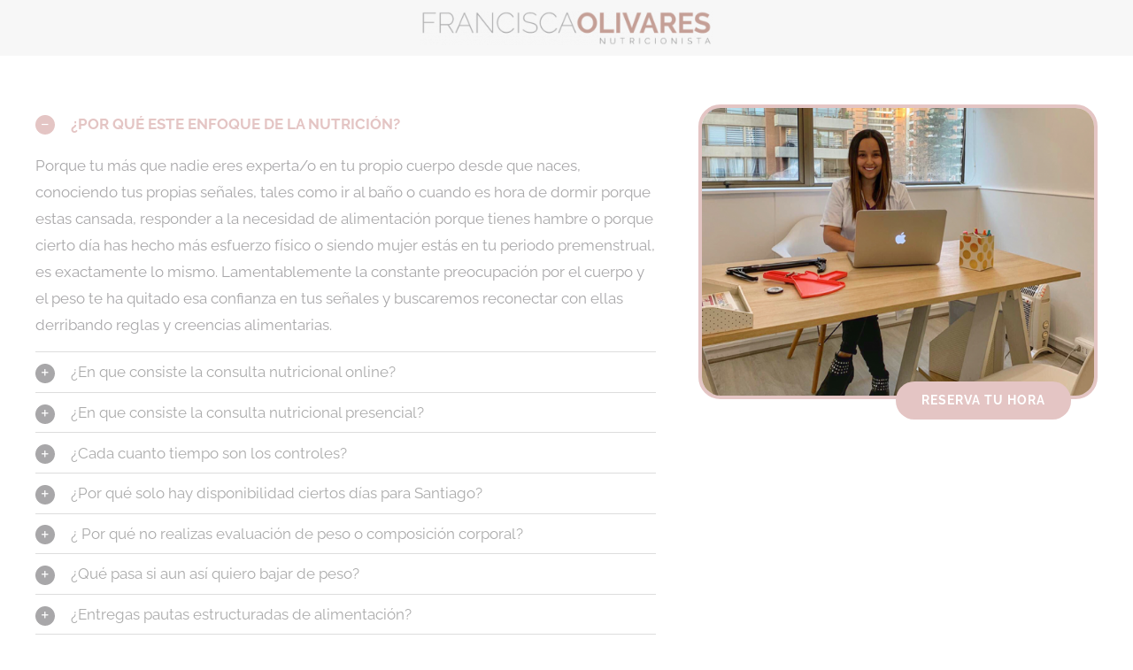

--- FILE ---
content_type: text/html; charset=UTF-8
request_url: https://franciscaolivares.cl/preguntas-frecuentes/
body_size: 22689
content:
<!DOCTYPE html>
<html class="avada-html-layout-wide avada-html-header-position-top" lang="es" prefix="og: http://ogp.me/ns# fb: http://ogp.me/ns/fb#">
<head>
	<meta http-equiv="X-UA-Compatible" content="IE=edge" />
	<meta http-equiv="Content-Type" content="text/html; charset=utf-8"/>
	<meta name="viewport" content="width=device-width, initial-scale=1" />
	<meta name='robots' content='index, follow, max-image-preview:large, max-snippet:-1, max-video-preview:-1' />
	<style>img:is([sizes="auto" i], [sizes^="auto," i]) { contain-intrinsic-size: 3000px 1500px }</style>
	
	<!-- This site is optimized with the Yoast SEO plugin v26.2 - https://yoast.com/wordpress/plugins/seo/ -->
	<title>Preguntas Frecuentes | Consulta Nutricional Presencial y Online | Nutricionista Francisca Olivares</title>
	<meta name="description" content="¿Tienes dudas? en nuestra seccion de preguntas frecuentes podras resolver muchas de ellas. No olvides solicitar tu consulta nutricional presencial o online." />
	<link rel="canonical" href="https://franciscaolivares.cl/preguntas-frecuentes/" />
	<meta property="og:locale" content="es_ES" />
	<meta property="og:type" content="article" />
	<meta property="og:title" content="Preguntas Frecuentes | Consulta Nutricional Presencial y Online | Nutricionista Francisca Olivares" />
	<meta property="og:description" content="¿Tienes dudas? en nuestra seccion de preguntas frecuentes podras resolver muchas de ellas. No olvides solicitar tu consulta nutricional presencial o online." />
	<meta property="og:url" content="https://franciscaolivares.cl/preguntas-frecuentes/" />
	<meta property="og:site_name" content="Consulta Nutricional Presencial y Online | Nutricionista Francisca Olivares" />
	<meta property="article:publisher" content="https://www.facebook.com/nutrifranolivares/" />
	<meta property="article:modified_time" content="2023-12-13T03:45:03+00:00" />
	<meta property="og:image" content="https://franciscaolivares.cl/wp-content/uploads/2019/08/francisca-consulta.jpg" />
	<meta property="og:image:width" content="1280" />
	<meta property="og:image:height" content="1280" />
	<meta property="og:image:type" content="image/jpeg" />
	<meta name="twitter:card" content="summary_large_image" />
	<meta name="twitter:label1" content="Tiempo de lectura" />
	<meta name="twitter:data1" content="5 minutos" />
	<script type="application/ld+json" class="yoast-schema-graph">{"@context":"https://schema.org","@graph":[{"@type":"WebPage","@id":"https://franciscaolivares.cl/preguntas-frecuentes/","url":"https://franciscaolivares.cl/preguntas-frecuentes/","name":"Preguntas Frecuentes | Consulta Nutricional Presencial y Online | Nutricionista Francisca Olivares","isPartOf":{"@id":"https://franciscaolivares.cl/#website"},"datePublished":"2018-10-04T04:13:39+00:00","dateModified":"2023-12-13T03:45:03+00:00","description":"¿Tienes dudas? en nuestra seccion de preguntas frecuentes podras resolver muchas de ellas. No olvides solicitar tu consulta nutricional presencial o online.","breadcrumb":{"@id":"https://franciscaolivares.cl/preguntas-frecuentes/#breadcrumb"},"inLanguage":"es","potentialAction":[{"@type":"ReadAction","target":["https://franciscaolivares.cl/preguntas-frecuentes/"]}]},{"@type":"BreadcrumbList","@id":"https://franciscaolivares.cl/preguntas-frecuentes/#breadcrumb","itemListElement":[{"@type":"ListItem","position":1,"name":"Portada","item":"https://franciscaolivares.cl/"},{"@type":"ListItem","position":2,"name":"Preguntas Frecuentes"}]},{"@type":"WebSite","@id":"https://franciscaolivares.cl/#website","url":"https://franciscaolivares.cl/","name":"Consulta Nutricional Presencial y Online | Nutricionista Francisca Olivares","description":"Consulta nutricional presencial y online. Atencion 100% personalizada. Calorimetria Indirecta, Biompedanciometría y más servicios para tu bienestar.","potentialAction":[{"@type":"SearchAction","target":{"@type":"EntryPoint","urlTemplate":"https://franciscaolivares.cl/?s={search_term_string}"},"query-input":{"@type":"PropertyValueSpecification","valueRequired":true,"valueName":"search_term_string"}}],"inLanguage":"es"}]}</script>
	<!-- / Yoast SEO plugin. -->


<link rel="alternate" type="application/rss+xml" title="Consulta Nutricional Presencial y Online | Nutricionista Francisca Olivares &raquo; Feed" href="https://franciscaolivares.cl/feed/" />
<link rel="alternate" type="application/rss+xml" title="Consulta Nutricional Presencial y Online | Nutricionista Francisca Olivares &raquo; Feed de los comentarios" href="https://franciscaolivares.cl/comments/feed/" />
		
		
		
									<meta name="description" content="Porque tu más que nadie eres experta/o en tu propio cuerpo desde que naces, conociendo tus propias señales, tales como ir al baño o cuando es hora de dormir porque estas cansada, responder a la necesidad de alimentación porque tienes hambre o porque cierto día has hecho más esfuerzo físico o siendo mujer estás en"/>
				
		<meta property="og:locale" content="es_ES"/>
		<meta property="og:type" content="article"/>
		<meta property="og:site_name" content="Consulta Nutricional Presencial y Online | Nutricionista Francisca Olivares"/>
		<meta property="og:title" content="Preguntas Frecuentes | Consulta Nutricional Presencial y Online | Nutricionista Francisca Olivares"/>
				<meta property="og:description" content="Porque tu más que nadie eres experta/o en tu propio cuerpo desde que naces, conociendo tus propias señales, tales como ir al baño o cuando es hora de dormir porque estas cansada, responder a la necesidad de alimentación porque tienes hambre o porque cierto día has hecho más esfuerzo físico o siendo mujer estás en"/>
				<meta property="og:url" content="https://franciscaolivares.cl/preguntas-frecuentes/"/>
													<meta property="article:modified_time" content="2023-12-13T03:45:03-03:00"/>
											<meta property="og:image" content="https://franciscaolivares.cl/wp-content/uploads/2018/10/logo-web1.png"/>
		<meta property="og:image:width" content="300"/>
		<meta property="og:image:height" content="43"/>
		<meta property="og:image:type" content="image/png"/>
				<style id='wp-emoji-styles-inline-css' type='text/css'>

	img.wp-smiley, img.emoji {
		display: inline !important;
		border: none !important;
		box-shadow: none !important;
		height: 1em !important;
		width: 1em !important;
		margin: 0 0.07em !important;
		vertical-align: -0.1em !important;
		background: none !important;
		padding: 0 !important;
	}
</style>
<link rel='stylesheet' id='wp-block-library-css' href='https://franciscaolivares.cl/wp-includes/css/dist/block-library/style.min.css?ver=6.8.3' type='text/css' media='all' />
<style id='wp-block-library-theme-inline-css' type='text/css'>
.wp-block-audio :where(figcaption){color:#555;font-size:13px;text-align:center}.is-dark-theme .wp-block-audio :where(figcaption){color:#ffffffa6}.wp-block-audio{margin:0 0 1em}.wp-block-code{border:1px solid #ccc;border-radius:4px;font-family:Menlo,Consolas,monaco,monospace;padding:.8em 1em}.wp-block-embed :where(figcaption){color:#555;font-size:13px;text-align:center}.is-dark-theme .wp-block-embed :where(figcaption){color:#ffffffa6}.wp-block-embed{margin:0 0 1em}.blocks-gallery-caption{color:#555;font-size:13px;text-align:center}.is-dark-theme .blocks-gallery-caption{color:#ffffffa6}:root :where(.wp-block-image figcaption){color:#555;font-size:13px;text-align:center}.is-dark-theme :root :where(.wp-block-image figcaption){color:#ffffffa6}.wp-block-image{margin:0 0 1em}.wp-block-pullquote{border-bottom:4px solid;border-top:4px solid;color:currentColor;margin-bottom:1.75em}.wp-block-pullquote cite,.wp-block-pullquote footer,.wp-block-pullquote__citation{color:currentColor;font-size:.8125em;font-style:normal;text-transform:uppercase}.wp-block-quote{border-left:.25em solid;margin:0 0 1.75em;padding-left:1em}.wp-block-quote cite,.wp-block-quote footer{color:currentColor;font-size:.8125em;font-style:normal;position:relative}.wp-block-quote:where(.has-text-align-right){border-left:none;border-right:.25em solid;padding-left:0;padding-right:1em}.wp-block-quote:where(.has-text-align-center){border:none;padding-left:0}.wp-block-quote.is-large,.wp-block-quote.is-style-large,.wp-block-quote:where(.is-style-plain){border:none}.wp-block-search .wp-block-search__label{font-weight:700}.wp-block-search__button{border:1px solid #ccc;padding:.375em .625em}:where(.wp-block-group.has-background){padding:1.25em 2.375em}.wp-block-separator.has-css-opacity{opacity:.4}.wp-block-separator{border:none;border-bottom:2px solid;margin-left:auto;margin-right:auto}.wp-block-separator.has-alpha-channel-opacity{opacity:1}.wp-block-separator:not(.is-style-wide):not(.is-style-dots){width:100px}.wp-block-separator.has-background:not(.is-style-dots){border-bottom:none;height:1px}.wp-block-separator.has-background:not(.is-style-wide):not(.is-style-dots){height:2px}.wp-block-table{margin:0 0 1em}.wp-block-table td,.wp-block-table th{word-break:normal}.wp-block-table :where(figcaption){color:#555;font-size:13px;text-align:center}.is-dark-theme .wp-block-table :where(figcaption){color:#ffffffa6}.wp-block-video :where(figcaption){color:#555;font-size:13px;text-align:center}.is-dark-theme .wp-block-video :where(figcaption){color:#ffffffa6}.wp-block-video{margin:0 0 1em}:root :where(.wp-block-template-part.has-background){margin-bottom:0;margin-top:0;padding:1.25em 2.375em}
</style>
<style id='classic-theme-styles-inline-css' type='text/css'>
/*! This file is auto-generated */
.wp-block-button__link{color:#fff;background-color:#32373c;border-radius:9999px;box-shadow:none;text-decoration:none;padding:calc(.667em + 2px) calc(1.333em + 2px);font-size:1.125em}.wp-block-file__button{background:#32373c;color:#fff;text-decoration:none}
</style>
<style id='global-styles-inline-css' type='text/css'>
:root{--wp--preset--aspect-ratio--square: 1;--wp--preset--aspect-ratio--4-3: 4/3;--wp--preset--aspect-ratio--3-4: 3/4;--wp--preset--aspect-ratio--3-2: 3/2;--wp--preset--aspect-ratio--2-3: 2/3;--wp--preset--aspect-ratio--16-9: 16/9;--wp--preset--aspect-ratio--9-16: 9/16;--wp--preset--color--black: #000000;--wp--preset--color--cyan-bluish-gray: #abb8c3;--wp--preset--color--white: #ffffff;--wp--preset--color--pale-pink: #f78da7;--wp--preset--color--vivid-red: #cf2e2e;--wp--preset--color--luminous-vivid-orange: #ff6900;--wp--preset--color--luminous-vivid-amber: #fcb900;--wp--preset--color--light-green-cyan: #7bdcb5;--wp--preset--color--vivid-green-cyan: #00d084;--wp--preset--color--pale-cyan-blue: #8ed1fc;--wp--preset--color--vivid-cyan-blue: #0693e3;--wp--preset--color--vivid-purple: #9b51e0;--wp--preset--color--awb-color-1: #ffffff;--wp--preset--color--awb-color-2: #f7f8f9;--wp--preset--color--awb-color-3: #e8eaf0;--wp--preset--color--awb-color-4: #b0b3a0;--wp--preset--color--awb-color-5: #c6a097;--wp--preset--color--awb-color-6: #5d5f64;--wp--preset--color--awb-color-7: #333333;--wp--preset--color--awb-color-8: #202020;--wp--preset--color--awb-color-custom-10: #d5c2b3;--wp--preset--color--awb-color-custom-11: #f2f3f5;--wp--preset--color--awb-color-custom-12: #ede9e6;--wp--preset--color--awb-color-custom-13: #d8d2d2;--wp--preset--gradient--vivid-cyan-blue-to-vivid-purple: linear-gradient(135deg,rgba(6,147,227,1) 0%,rgb(155,81,224) 100%);--wp--preset--gradient--light-green-cyan-to-vivid-green-cyan: linear-gradient(135deg,rgb(122,220,180) 0%,rgb(0,208,130) 100%);--wp--preset--gradient--luminous-vivid-amber-to-luminous-vivid-orange: linear-gradient(135deg,rgba(252,185,0,1) 0%,rgba(255,105,0,1) 100%);--wp--preset--gradient--luminous-vivid-orange-to-vivid-red: linear-gradient(135deg,rgba(255,105,0,1) 0%,rgb(207,46,46) 100%);--wp--preset--gradient--very-light-gray-to-cyan-bluish-gray: linear-gradient(135deg,rgb(238,238,238) 0%,rgb(169,184,195) 100%);--wp--preset--gradient--cool-to-warm-spectrum: linear-gradient(135deg,rgb(74,234,220) 0%,rgb(151,120,209) 20%,rgb(207,42,186) 40%,rgb(238,44,130) 60%,rgb(251,105,98) 80%,rgb(254,248,76) 100%);--wp--preset--gradient--blush-light-purple: linear-gradient(135deg,rgb(255,206,236) 0%,rgb(152,150,240) 100%);--wp--preset--gradient--blush-bordeaux: linear-gradient(135deg,rgb(254,205,165) 0%,rgb(254,45,45) 50%,rgb(107,0,62) 100%);--wp--preset--gradient--luminous-dusk: linear-gradient(135deg,rgb(255,203,112) 0%,rgb(199,81,192) 50%,rgb(65,88,208) 100%);--wp--preset--gradient--pale-ocean: linear-gradient(135deg,rgb(255,245,203) 0%,rgb(182,227,212) 50%,rgb(51,167,181) 100%);--wp--preset--gradient--electric-grass: linear-gradient(135deg,rgb(202,248,128) 0%,rgb(113,206,126) 100%);--wp--preset--gradient--midnight: linear-gradient(135deg,rgb(2,3,129) 0%,rgb(40,116,252) 100%);--wp--preset--font-size--small: 12.75px;--wp--preset--font-size--medium: 20px;--wp--preset--font-size--large: 25.5px;--wp--preset--font-size--x-large: 42px;--wp--preset--font-size--normal: 17px;--wp--preset--font-size--xlarge: 34px;--wp--preset--font-size--huge: 51px;--wp--preset--spacing--20: 0.44rem;--wp--preset--spacing--30: 0.67rem;--wp--preset--spacing--40: 1rem;--wp--preset--spacing--50: 1.5rem;--wp--preset--spacing--60: 2.25rem;--wp--preset--spacing--70: 3.38rem;--wp--preset--spacing--80: 5.06rem;--wp--preset--shadow--natural: 6px 6px 9px rgba(0, 0, 0, 0.2);--wp--preset--shadow--deep: 12px 12px 50px rgba(0, 0, 0, 0.4);--wp--preset--shadow--sharp: 6px 6px 0px rgba(0, 0, 0, 0.2);--wp--preset--shadow--outlined: 6px 6px 0px -3px rgba(255, 255, 255, 1), 6px 6px rgba(0, 0, 0, 1);--wp--preset--shadow--crisp: 6px 6px 0px rgba(0, 0, 0, 1);}:where(.is-layout-flex){gap: 0.5em;}:where(.is-layout-grid){gap: 0.5em;}body .is-layout-flex{display: flex;}.is-layout-flex{flex-wrap: wrap;align-items: center;}.is-layout-flex > :is(*, div){margin: 0;}body .is-layout-grid{display: grid;}.is-layout-grid > :is(*, div){margin: 0;}:where(.wp-block-columns.is-layout-flex){gap: 2em;}:where(.wp-block-columns.is-layout-grid){gap: 2em;}:where(.wp-block-post-template.is-layout-flex){gap: 1.25em;}:where(.wp-block-post-template.is-layout-grid){gap: 1.25em;}.has-black-color{color: var(--wp--preset--color--black) !important;}.has-cyan-bluish-gray-color{color: var(--wp--preset--color--cyan-bluish-gray) !important;}.has-white-color{color: var(--wp--preset--color--white) !important;}.has-pale-pink-color{color: var(--wp--preset--color--pale-pink) !important;}.has-vivid-red-color{color: var(--wp--preset--color--vivid-red) !important;}.has-luminous-vivid-orange-color{color: var(--wp--preset--color--luminous-vivid-orange) !important;}.has-luminous-vivid-amber-color{color: var(--wp--preset--color--luminous-vivid-amber) !important;}.has-light-green-cyan-color{color: var(--wp--preset--color--light-green-cyan) !important;}.has-vivid-green-cyan-color{color: var(--wp--preset--color--vivid-green-cyan) !important;}.has-pale-cyan-blue-color{color: var(--wp--preset--color--pale-cyan-blue) !important;}.has-vivid-cyan-blue-color{color: var(--wp--preset--color--vivid-cyan-blue) !important;}.has-vivid-purple-color{color: var(--wp--preset--color--vivid-purple) !important;}.has-black-background-color{background-color: var(--wp--preset--color--black) !important;}.has-cyan-bluish-gray-background-color{background-color: var(--wp--preset--color--cyan-bluish-gray) !important;}.has-white-background-color{background-color: var(--wp--preset--color--white) !important;}.has-pale-pink-background-color{background-color: var(--wp--preset--color--pale-pink) !important;}.has-vivid-red-background-color{background-color: var(--wp--preset--color--vivid-red) !important;}.has-luminous-vivid-orange-background-color{background-color: var(--wp--preset--color--luminous-vivid-orange) !important;}.has-luminous-vivid-amber-background-color{background-color: var(--wp--preset--color--luminous-vivid-amber) !important;}.has-light-green-cyan-background-color{background-color: var(--wp--preset--color--light-green-cyan) !important;}.has-vivid-green-cyan-background-color{background-color: var(--wp--preset--color--vivid-green-cyan) !important;}.has-pale-cyan-blue-background-color{background-color: var(--wp--preset--color--pale-cyan-blue) !important;}.has-vivid-cyan-blue-background-color{background-color: var(--wp--preset--color--vivid-cyan-blue) !important;}.has-vivid-purple-background-color{background-color: var(--wp--preset--color--vivid-purple) !important;}.has-black-border-color{border-color: var(--wp--preset--color--black) !important;}.has-cyan-bluish-gray-border-color{border-color: var(--wp--preset--color--cyan-bluish-gray) !important;}.has-white-border-color{border-color: var(--wp--preset--color--white) !important;}.has-pale-pink-border-color{border-color: var(--wp--preset--color--pale-pink) !important;}.has-vivid-red-border-color{border-color: var(--wp--preset--color--vivid-red) !important;}.has-luminous-vivid-orange-border-color{border-color: var(--wp--preset--color--luminous-vivid-orange) !important;}.has-luminous-vivid-amber-border-color{border-color: var(--wp--preset--color--luminous-vivid-amber) !important;}.has-light-green-cyan-border-color{border-color: var(--wp--preset--color--light-green-cyan) !important;}.has-vivid-green-cyan-border-color{border-color: var(--wp--preset--color--vivid-green-cyan) !important;}.has-pale-cyan-blue-border-color{border-color: var(--wp--preset--color--pale-cyan-blue) !important;}.has-vivid-cyan-blue-border-color{border-color: var(--wp--preset--color--vivid-cyan-blue) !important;}.has-vivid-purple-border-color{border-color: var(--wp--preset--color--vivid-purple) !important;}.has-vivid-cyan-blue-to-vivid-purple-gradient-background{background: var(--wp--preset--gradient--vivid-cyan-blue-to-vivid-purple) !important;}.has-light-green-cyan-to-vivid-green-cyan-gradient-background{background: var(--wp--preset--gradient--light-green-cyan-to-vivid-green-cyan) !important;}.has-luminous-vivid-amber-to-luminous-vivid-orange-gradient-background{background: var(--wp--preset--gradient--luminous-vivid-amber-to-luminous-vivid-orange) !important;}.has-luminous-vivid-orange-to-vivid-red-gradient-background{background: var(--wp--preset--gradient--luminous-vivid-orange-to-vivid-red) !important;}.has-very-light-gray-to-cyan-bluish-gray-gradient-background{background: var(--wp--preset--gradient--very-light-gray-to-cyan-bluish-gray) !important;}.has-cool-to-warm-spectrum-gradient-background{background: var(--wp--preset--gradient--cool-to-warm-spectrum) !important;}.has-blush-light-purple-gradient-background{background: var(--wp--preset--gradient--blush-light-purple) !important;}.has-blush-bordeaux-gradient-background{background: var(--wp--preset--gradient--blush-bordeaux) !important;}.has-luminous-dusk-gradient-background{background: var(--wp--preset--gradient--luminous-dusk) !important;}.has-pale-ocean-gradient-background{background: var(--wp--preset--gradient--pale-ocean) !important;}.has-electric-grass-gradient-background{background: var(--wp--preset--gradient--electric-grass) !important;}.has-midnight-gradient-background{background: var(--wp--preset--gradient--midnight) !important;}.has-small-font-size{font-size: var(--wp--preset--font-size--small) !important;}.has-medium-font-size{font-size: var(--wp--preset--font-size--medium) !important;}.has-large-font-size{font-size: var(--wp--preset--font-size--large) !important;}.has-x-large-font-size{font-size: var(--wp--preset--font-size--x-large) !important;}
:where(.wp-block-post-template.is-layout-flex){gap: 1.25em;}:where(.wp-block-post-template.is-layout-grid){gap: 1.25em;}
:where(.wp-block-columns.is-layout-flex){gap: 2em;}:where(.wp-block-columns.is-layout-grid){gap: 2em;}
:root :where(.wp-block-pullquote){font-size: 1.5em;line-height: 1.6;}
</style>
<style id='woocommerce-inline-inline-css' type='text/css'>
.woocommerce form .form-row .required { visibility: visible; }
</style>
<link rel='stylesheet' id='bookly-ladda.min.css-css' href='https://franciscaolivares.cl/wp-content/plugins/bookly-responsive-appointment-booking-tool/frontend/resources/css/ladda.min.css?ver=23.2' type='text/css' media='all' />
<link rel='stylesheet' id='bookly-picker.classic.css-css' href='https://franciscaolivares.cl/wp-content/plugins/bookly-responsive-appointment-booking-tool/frontend/resources/css/picker.classic.css?ver=23.2' type='text/css' media='all' />
<link rel='stylesheet' id='bookly-picker.classic.date.css-css' href='https://franciscaolivares.cl/wp-content/plugins/bookly-responsive-appointment-booking-tool/frontend/resources/css/picker.classic.date.css?ver=23.2' type='text/css' media='all' />
<link rel='stylesheet' id='bookly-intlTelInput.css-css' href='https://franciscaolivares.cl/wp-content/plugins/bookly-responsive-appointment-booking-tool/frontend/resources/css/intlTelInput.css?ver=23.2' type='text/css' media='all' />
<link rel='stylesheet' id='bookly-bookly-main.css-css' href='https://franciscaolivares.cl/wp-content/plugins/bookly-responsive-appointment-booking-tool/frontend/resources/css/bookly-main.css?ver=23.2' type='text/css' media='all' />
<link rel='stylesheet' id='bookly-bootstrap.min.css-css' href='https://franciscaolivares.cl/wp-content/plugins/bookly-responsive-appointment-booking-tool/backend/resources/bootstrap/css/bootstrap.min.css?ver=23.2' type='text/css' media='all' />
<link rel='stylesheet' id='bookly-customer-profile.css-css' href='https://franciscaolivares.cl/wp-content/plugins/bookly-addon-pro/frontend/modules/customer_profile/resources/css/customer-profile.css?ver=7.7' type='text/css' media='all' />
<link rel='stylesheet' id='brands-styles-css' href='https://franciscaolivares.cl/wp-content/plugins/woocommerce/assets/css/brands.css?ver=10.2.3' type='text/css' media='all' />
<link rel='stylesheet' id='fusion-dynamic-css-css' href='https://franciscaolivares.cl/wp-content/uploads/fusion-styles/39791fcd31a38fff6d466fc23a8d2a7d.min.css?ver=3.13.3' type='text/css' media='all' />
<script type="text/javascript" src="https://franciscaolivares.cl/wp-includes/js/jquery/jquery.min.js?ver=3.7.1" id="jquery-core-js"></script>
<script type="text/javascript" src="https://franciscaolivares.cl/wp-includes/js/jquery/jquery-migrate.min.js?ver=3.4.1" id="jquery-migrate-js"></script>
<script type="text/javascript" src="//franciscaolivares.cl/wp-content/plugins/revslider/sr6/assets/js/rbtools.min.js?ver=6.7.38" async id="tp-tools-js"></script>
<script type="text/javascript" src="//franciscaolivares.cl/wp-content/plugins/revslider/sr6/assets/js/rs6.min.js?ver=6.7.38" async id="revmin-js"></script>
<script type="text/javascript" src="https://franciscaolivares.cl/wp-content/plugins/woocommerce/assets/js/jquery-blockui/jquery.blockUI.min.js?ver=2.7.0-wc.10.2.3" id="jquery-blockui-js" defer="defer" data-wp-strategy="defer"></script>
<script type="text/javascript" id="wc-add-to-cart-js-extra">
/* <![CDATA[ */
var wc_add_to_cart_params = {"ajax_url":"\/wp-admin\/admin-ajax.php","wc_ajax_url":"\/?wc-ajax=%%endpoint%%","i18n_view_cart":"Ver carrito","cart_url":"https:\/\/franciscaolivares.cl\/carrito\/","is_cart":"","cart_redirect_after_add":"no"};
/* ]]> */
</script>
<script type="text/javascript" src="https://franciscaolivares.cl/wp-content/plugins/woocommerce/assets/js/frontend/add-to-cart.min.js?ver=10.2.3" id="wc-add-to-cart-js" defer="defer" data-wp-strategy="defer"></script>
<script type="text/javascript" src="https://franciscaolivares.cl/wp-content/plugins/woocommerce/assets/js/js-cookie/js.cookie.min.js?ver=2.1.4-wc.10.2.3" id="js-cookie-js" defer="defer" data-wp-strategy="defer"></script>
<script type="text/javascript" id="woocommerce-js-extra">
/* <![CDATA[ */
var woocommerce_params = {"ajax_url":"\/wp-admin\/admin-ajax.php","wc_ajax_url":"\/?wc-ajax=%%endpoint%%","i18n_password_show":"Mostrar contrase\u00f1a","i18n_password_hide":"Ocultar contrase\u00f1a"};
/* ]]> */
</script>
<script type="text/javascript" src="https://franciscaolivares.cl/wp-content/plugins/woocommerce/assets/js/frontend/woocommerce.min.js?ver=10.2.3" id="woocommerce-js" defer="defer" data-wp-strategy="defer"></script>
<script type="text/javascript" src="https://franciscaolivares.cl/wp-content/plugins/bookly-responsive-appointment-booking-tool/frontend/resources/js/spin.min.js?ver=23.2" id="bookly-spin.min.js-js"></script>
<script type="text/javascript" id="bookly-globals-js-extra">
/* <![CDATA[ */
var BooklyL10nGlobal = {"csrf_token":"90633e5ff7","ajax_url_backend":"https:\/\/franciscaolivares.cl\/wp-admin\/admin-ajax.php","ajax_url_frontend":"https:\/\/franciscaolivares.cl\/wp-admin\/admin-ajax.php","mjsTimeFormat":"h:mm a","datePicker":{"format":"D MMMM, YYYY","monthNames":["enero","febrero","marzo","abril","mayo","junio","julio","agosto","septiembre","octubre","noviembre","diciembre"],"daysOfWeek":["Dom","Lun","Mar","Mi\u00e9","Jue","Vie","S\u00e1b"],"firstDay":1,"monthNamesShort":["Ene","Feb","Mar","Abr","May","Jun","Jul","Ago","Sep","Oct","Nov","Dic"],"dayNames":["domingo","lunes","martes","mi\u00e9rcoles","jueves","viernes","s\u00e1bado"],"dayNamesShort":["Dom","Lun","Mar","Mi\u00e9","Jue","Vie","S\u00e1b"],"meridiem":{"am":"am","pm":"pm","AM":"AM","PM":"PM"}},"dateRange":{"format":"D MMMM, YYYY","applyLabel":"Aplicar","cancelLabel":"Cancelar","fromLabel":"De","toLabel":"Para","customRangeLabel":"Rango personalizado","tomorrow":"Ma\u00f1ana","today":"Hoy","anyTime":"En cualquier momento","yesterday":"Ayer","last_7":"Los \u00faltimos 7 d\u00edas","last_30":"Los \u00faltimos 30 d\u00edas","next_7":"Pr\u00f3ximos 7 d\u00edas","next_30":"Pr\u00f3ximos 30 d\u00edas","thisMonth":"Este mes","nextMonth":"El mes que viene","lastMonth":"El mes pasado","firstDay":1},"l10n":{"apply":"Aplicar","cancel":"Cancelar","areYouSure":"\u00bfEst\u00e1s seguro?"},"addons":["pro","service-schedule","special-days"],"cloud_products":[],"data":{}};
/* ]]> */
</script>
<script type="text/javascript" src="https://franciscaolivares.cl/wp-content/plugins/bookly-responsive-appointment-booking-tool/frontend/resources/js/ladda.min.js?ver=23.2" id="bookly-ladda.min.js-js"></script>
<script type="text/javascript" src="https://franciscaolivares.cl/wp-content/plugins/bookly-responsive-appointment-booking-tool/backend/resources/js/moment.min.js?ver=23.2" id="bookly-moment.min.js-js"></script>
<script type="text/javascript" src="https://franciscaolivares.cl/wp-content/plugins/bookly-responsive-appointment-booking-tool/frontend/resources/js/hammer.min.js?ver=23.2" id="bookly-hammer.min.js-js"></script>
<script type="text/javascript" src="https://franciscaolivares.cl/wp-content/plugins/bookly-responsive-appointment-booking-tool/frontend/resources/js/jquery.hammer.min.js?ver=23.2" id="bookly-jquery.hammer.min.js-js"></script>
<script type="text/javascript" src="https://franciscaolivares.cl/wp-content/plugins/bookly-responsive-appointment-booking-tool/frontend/resources/js/picker.js?ver=23.2" id="bookly-picker.js-js"></script>
<script type="text/javascript" src="https://franciscaolivares.cl/wp-content/plugins/bookly-responsive-appointment-booking-tool/frontend/resources/js/picker.date.js?ver=23.2" id="bookly-picker.date.js-js"></script>
<script type="text/javascript" src="https://franciscaolivares.cl/wp-content/plugins/bookly-responsive-appointment-booking-tool/frontend/resources/js/qrcode.js?ver=23.2" id="bookly-qrcode.js-js"></script>
<script type="text/javascript" id="bookly-bookly.min.js-js-extra">
/* <![CDATA[ */
var BooklyL10n = {"ajaxurl":"https:\/\/franciscaolivares.cl\/wp-admin\/admin-ajax.php","csrf_token":"90633e5ff7","today":"Hoy","months":["enero","febrero","marzo","abril","mayo","junio","julio","agosto","septiembre","octubre","noviembre","diciembre"],"days":["domingo","lunes","martes","mi\u00e9rcoles","jueves","viernes","s\u00e1bado"],"daysShort":["Dom","Lun","Mar","Mi\u00e9","Jue","Vie","S\u00e1b"],"monthsShort":["Ene","Feb","Mar","Abr","May","Jun","Jul","Ago","Sep","Oct","Nov","Dic"],"nextMonth":"El mes que viene","prevMonth":"El mes anterior","show_more":"Mostrar m\u00e1s","sessionHasExpired":"Su sesi\u00f3n ha caducado. Por favor presione \"Ok\" para actualizar la p\u00e1gina"};
/* ]]> */
</script>
<script type="text/javascript" src="https://franciscaolivares.cl/wp-content/plugins/bookly-responsive-appointment-booking-tool/frontend/resources/js/bookly.min.js?ver=23.2" id="bookly-bookly.min.js-js"></script>
<script type="text/javascript" src="https://franciscaolivares.cl/wp-content/plugins/bookly-responsive-appointment-booking-tool/frontend/resources/js/intlTelInput.min.js?ver=23.2" id="bookly-intlTelInput.min.js-js"></script>
<script type="text/javascript" id="bookly-customer-profile.js-js-extra">
/* <![CDATA[ */
var BooklyCustomerProfileL10n = {"csrf_token":"90633e5ff7","show_more":"Mostrar m\u00e1s"};
/* ]]> */
</script>
<script type="text/javascript" src="https://franciscaolivares.cl/wp-content/plugins/bookly-addon-pro/frontend/modules/customer_profile/resources/js/customer-profile.js?ver=7.7" id="bookly-customer-profile.js-js"></script>
<link rel="https://api.w.org/" href="https://franciscaolivares.cl/wp-json/" /><link rel="alternate" title="JSON" type="application/json" href="https://franciscaolivares.cl/wp-json/wp/v2/pages/1371" /><link rel="EditURI" type="application/rsd+xml" title="RSD" href="https://franciscaolivares.cl/xmlrpc.php?rsd" />
<meta name="generator" content="WordPress 6.8.3" />
<meta name="generator" content="WooCommerce 10.2.3" />
<link rel='shortlink' href='https://franciscaolivares.cl/?p=1371' />
<link rel="alternate" title="oEmbed (JSON)" type="application/json+oembed" href="https://franciscaolivares.cl/wp-json/oembed/1.0/embed?url=https%3A%2F%2Ffranciscaolivares.cl%2Fpreguntas-frecuentes%2F" />
<link rel="alternate" title="oEmbed (XML)" type="text/xml+oembed" href="https://franciscaolivares.cl/wp-json/oembed/1.0/embed?url=https%3A%2F%2Ffranciscaolivares.cl%2Fpreguntas-frecuentes%2F&#038;format=xml" />
<link rel="preload" href="https://franciscaolivares.cl/wp-content/themes/Avada/includes/lib/assets/fonts/icomoon/awb-icons.woff" as="font" type="font/woff" crossorigin><link rel="preload" href="//franciscaolivares.cl/wp-content/themes/Avada/includes/lib/assets/fonts/fontawesome/webfonts/fa-brands-400.woff2" as="font" type="font/woff2" crossorigin><link rel="preload" href="//franciscaolivares.cl/wp-content/themes/Avada/includes/lib/assets/fonts/fontawesome/webfonts/fa-regular-400.woff2" as="font" type="font/woff2" crossorigin><link rel="preload" href="//franciscaolivares.cl/wp-content/themes/Avada/includes/lib/assets/fonts/fontawesome/webfonts/fa-solid-900.woff2" as="font" type="font/woff2" crossorigin><link rel="preload" href="https://franciscaolivares.cl/wp-content/uploads/fusion-icons/fitness-icon-set/fonts/fitness.ttf?9jppkm" as="font" type="font/ttf" crossorigin><link rel="preload" href="https://franciscaolivares.cl/wp-content/uploads/fusion-icons/modern-furniture-icon-set/fonts/Modern-Furniture.ttf?ljgift" as="font" type="font/ttf" crossorigin><style type="text/css" id="css-fb-visibility">@media screen and (max-width: 640px){.fusion-no-small-visibility{display:none !important;}body .sm-text-align-center{text-align:center !important;}body .sm-text-align-left{text-align:left !important;}body .sm-text-align-right{text-align:right !important;}body .sm-flex-align-center{justify-content:center !important;}body .sm-flex-align-flex-start{justify-content:flex-start !important;}body .sm-flex-align-flex-end{justify-content:flex-end !important;}body .sm-mx-auto{margin-left:auto !important;margin-right:auto !important;}body .sm-ml-auto{margin-left:auto !important;}body .sm-mr-auto{margin-right:auto !important;}body .fusion-absolute-position-small{position:absolute;top:auto;width:100%;}.awb-sticky.awb-sticky-small{ position: sticky; top: var(--awb-sticky-offset,0); }}@media screen and (min-width: 641px) and (max-width: 1024px){.fusion-no-medium-visibility{display:none !important;}body .md-text-align-center{text-align:center !important;}body .md-text-align-left{text-align:left !important;}body .md-text-align-right{text-align:right !important;}body .md-flex-align-center{justify-content:center !important;}body .md-flex-align-flex-start{justify-content:flex-start !important;}body .md-flex-align-flex-end{justify-content:flex-end !important;}body .md-mx-auto{margin-left:auto !important;margin-right:auto !important;}body .md-ml-auto{margin-left:auto !important;}body .md-mr-auto{margin-right:auto !important;}body .fusion-absolute-position-medium{position:absolute;top:auto;width:100%;}.awb-sticky.awb-sticky-medium{ position: sticky; top: var(--awb-sticky-offset,0); }}@media screen and (min-width: 1025px){.fusion-no-large-visibility{display:none !important;}body .lg-text-align-center{text-align:center !important;}body .lg-text-align-left{text-align:left !important;}body .lg-text-align-right{text-align:right !important;}body .lg-flex-align-center{justify-content:center !important;}body .lg-flex-align-flex-start{justify-content:flex-start !important;}body .lg-flex-align-flex-end{justify-content:flex-end !important;}body .lg-mx-auto{margin-left:auto !important;margin-right:auto !important;}body .lg-ml-auto{margin-left:auto !important;}body .lg-mr-auto{margin-right:auto !important;}body .fusion-absolute-position-large{position:absolute;top:auto;width:100%;}.awb-sticky.awb-sticky-large{ position: sticky; top: var(--awb-sticky-offset,0); }}</style>	<noscript><style>.woocommerce-product-gallery{ opacity: 1 !important; }</style></noscript>
	
<!-- Meta Pixel Code -->
<script type='text/javascript'>
!function(f,b,e,v,n,t,s){if(f.fbq)return;n=f.fbq=function(){n.callMethod?
n.callMethod.apply(n,arguments):n.queue.push(arguments)};if(!f._fbq)f._fbq=n;
n.push=n;n.loaded=!0;n.version='2.0';n.queue=[];t=b.createElement(e);t.async=!0;
t.src=v;s=b.getElementsByTagName(e)[0];s.parentNode.insertBefore(t,s)}(window,
document,'script','https://connect.facebook.net/en_US/fbevents.js');
</script>
<!-- End Meta Pixel Code -->
<script type='text/javascript'>var url = window.location.origin + '?ob=open-bridge';
            fbq('set', 'openbridge', '1185643471795019', url);
fbq('init', '1185643471795019', {}, {
    "agent": "wordpress-6.8.3-4.1.5"
})</script><script type='text/javascript'>
    fbq('track', 'PageView', []);
  </script><style type="text/css">.recentcomments a{display:inline !important;padding:0 !important;margin:0 !important;}</style><meta name="generator" content="Powered by Slider Revolution 6.7.38 - responsive, Mobile-Friendly Slider Plugin for WordPress with comfortable drag and drop interface." />
<link rel="icon" href="https://franciscaolivares.cl/wp-content/uploads/2018/10/cropped-favicon-32x32.png" sizes="32x32" />
<link rel="icon" href="https://franciscaolivares.cl/wp-content/uploads/2018/10/cropped-favicon-192x192.png" sizes="192x192" />
<link rel="apple-touch-icon" href="https://franciscaolivares.cl/wp-content/uploads/2018/10/cropped-favicon-180x180.png" />
<meta name="msapplication-TileImage" content="https://franciscaolivares.cl/wp-content/uploads/2018/10/cropped-favicon-270x270.png" />
<script>function setREVStartSize(e){
			//window.requestAnimationFrame(function() {
				window.RSIW = window.RSIW===undefined ? window.innerWidth : window.RSIW;
				window.RSIH = window.RSIH===undefined ? window.innerHeight : window.RSIH;
				try {
					var pw = document.getElementById(e.c).parentNode.offsetWidth,
						newh;
					pw = pw===0 || isNaN(pw) || (e.l=="fullwidth" || e.layout=="fullwidth") ? window.RSIW : pw;
					e.tabw = e.tabw===undefined ? 0 : parseInt(e.tabw);
					e.thumbw = e.thumbw===undefined ? 0 : parseInt(e.thumbw);
					e.tabh = e.tabh===undefined ? 0 : parseInt(e.tabh);
					e.thumbh = e.thumbh===undefined ? 0 : parseInt(e.thumbh);
					e.tabhide = e.tabhide===undefined ? 0 : parseInt(e.tabhide);
					e.thumbhide = e.thumbhide===undefined ? 0 : parseInt(e.thumbhide);
					e.mh = e.mh===undefined || e.mh=="" || e.mh==="auto" ? 0 : parseInt(e.mh,0);
					if(e.layout==="fullscreen" || e.l==="fullscreen")
						newh = Math.max(e.mh,window.RSIH);
					else{
						e.gw = Array.isArray(e.gw) ? e.gw : [e.gw];
						for (var i in e.rl) if (e.gw[i]===undefined || e.gw[i]===0) e.gw[i] = e.gw[i-1];
						e.gh = e.el===undefined || e.el==="" || (Array.isArray(e.el) && e.el.length==0)? e.gh : e.el;
						e.gh = Array.isArray(e.gh) ? e.gh : [e.gh];
						for (var i in e.rl) if (e.gh[i]===undefined || e.gh[i]===0) e.gh[i] = e.gh[i-1];
											
						var nl = new Array(e.rl.length),
							ix = 0,
							sl;
						e.tabw = e.tabhide>=pw ? 0 : e.tabw;
						e.thumbw = e.thumbhide>=pw ? 0 : e.thumbw;
						e.tabh = e.tabhide>=pw ? 0 : e.tabh;
						e.thumbh = e.thumbhide>=pw ? 0 : e.thumbh;
						for (var i in e.rl) nl[i] = e.rl[i]<window.RSIW ? 0 : e.rl[i];
						sl = nl[0];
						for (var i in nl) if (sl>nl[i] && nl[i]>0) { sl = nl[i]; ix=i;}
						var m = pw>(e.gw[ix]+e.tabw+e.thumbw) ? 1 : (pw-(e.tabw+e.thumbw)) / (e.gw[ix]);
						newh =  (e.gh[ix] * m) + (e.tabh + e.thumbh);
					}
					var el = document.getElementById(e.c);
					if (el!==null && el) el.style.height = newh+"px";
					el = document.getElementById(e.c+"_wrapper");
					if (el!==null && el) {
						el.style.height = newh+"px";
						el.style.display = "block";
					}
				} catch(e){
					console.log("Failure at Presize of Slider:" + e)
				}
			//});
		  };</script>
		<style type="text/css" id="wp-custom-css">
			#main, #wrapper, .fusion-separator .icon-wrapper {
	backgroun: linear-gradient(to bottom, #ffffff, #CB94C2);}

.conten1 {
	    background: linear-gradient(to bottom, #CB94C2, #FFFFFF);
}


#conten1 {
	    background: linear-gradient(to bottom, #cb94c2, #FFFFFF);
}

.conten2 {
	    background: linear-gradient(to bottom, #cb94c2, #ffffff);
}


#conten2 {
	    background: linear-gradient(to bottom, #cb94c2, #ffffff);
}

.fusion-widget-cart-icon {
	display: none !important;}


.modal-header {
	background: #CB94C2;}

.fusion-modal .modal-header .modal-title {
    color: #ffffff;
    font-family: raleway;
    letter-spacing: 1px;
	font-weight: 400;}

#menu-widget-2 ul li a:hover, #menu-widget-2 ul .menu-item.current-menu-item a {
	color: #cb94c2 !important;}

#menu-widget-2 ul li a {
	color: #a8a7a9 !important;}

strong {
	font-size: 17px !important;
}

.preguntasfrecuentes  {
	     padding-left: 8px;
    padding-right: 8px;
    background: #cb94c2;
    position: fixed;
    right: -79px;
    z-index: 9999;
    transform: rotate(90deg);
    transition: 0.3s;
    border-bottom-right-radius: 10px;
    border-bottom-left-radius: 10px;
    font-family: raleway;
    font-size: 12px;
    letter-spacing: 0.3px;
}


.preguntasfrecuentes a {
	color: #ffffff;}


.preguntasfrecuentes a:hover{
	color:#fff;
} 


.preguntasfrecuentes:hover {
	background:#a8a7a9;
}

.fusion-secondary-header a, .fusion-secondary-header a:hover {
	color: #cb94c2;
  font-family: raleway;}

.fusion-contact-info {
	color: #cb94c2;}

#main .post h2 a {
    color: #cb94c2 !important;
    font-family: raleway;
    font-weight: 300;
	font-size: 20px;}

.fusion-date-and-formats .fusion-format-box i {
	display: none !important;}


.fusion-date-box.updated {
	border-radius: 17px;}


.fusion-image-wrapper.fusion-image-size-fixed {
	border-radius: 40px;}

span.fusion-dropcap.dropcap.dropcap-boxed {
	background-color: #cb94c2 !important;}

.fusion-carousel-meta, .fusion-meta, .fusion-meta-info, .fusion-recent-posts .columns .column .meta, .post .single-line-meta, .widget_recent_entries .post-date {
    display: nne !important;
}
a.fusion-related-posts-title-link {
    color: #e4c5c4;
    font-size: 17px;
    font-family: raleway;
	font-weight: 700;}



.fusion-toggle-heading {
    color: #ababab;
    font-family: raleway;
    font-weight: 400;
}
i.fa-fusion-box {
	border-radius: 50%;}

h2.title-heading-left {
    font-family: raleway;
    color: #cb94c2 !important;
	font-weight: 400 !important;}



.fusion-alert.alert.custom.alert-custom.fusion-alert-center.fusion-alert-capitalize.alert-dismissable.wpcf7-response-output.wpcf7-display-none.success.fusion-success.wpcf7-mail-sent-ok {
	background: #cb94c2;}



ul#menu-escritorio-1 {
	margin-left: 27px; }

.login h1 a {
	height: 36px !important;} 

.fusion-carousel-title-below-image .fusion-carousel-meta, .fusion-carousel-title-below-image .fusion-carousel-title {
	text-align: center;}

.fusion-megamenu-title {
    font-weight: 400;
}

.fusion-megamenu-widgets-container {
    text-align: center;
}

.fusion-megamenu-title {
	text-align: center;}

.imagenbordemegamenu {
	border-radius: 10px;
}

.pagination.clearfix {
    float: none;
	text-align: center;
}

.fusion-copyright-notice a {
    color: #ffffff;
	text-transform: uppercase;}

.fusion-footer-copyright-area a:hover {
    color: #f9ba16;
}

.fusion-footer-widget-column {
    margin-bottom: 15px;
}

@media (max-width: 768px){
.fusion-alignleft {
    MARGIN-BOTTOM: -23PX;
}}

.fusion-mobile-menu-icons a, .fusion-mobile-menu-icons a:after, .fusion-mobile-menu-icons a:before {
    margin-top: 5px !important;
}

button.btn.button.ur-submit-button {
    background: #cb94c2 !important;
    color: #fff !important;
    border-radius: 50px !important;
}

.ur-frontend-form.login {
    padding: 13px;
    padding-top: 37px;
    padding-bottom: 20px;
    border: 1px solid #cb94c2;
}

.ur-frontend-form.ur-frontend-form--rounded form .ur-form-row .ur-form-grid label, .ur-frontend-form.ur-frontend-form--rounded form .ur-form-row .ur-form-grid legend {
    font-weight: 400;
    color: #cb94c2;
}
input.user-registration-Button.button {
    background: #cb94c2 !important;
    color: #fff !important;
}



div#ur-frontend-form {
    border: 1px solid #cb94c2;
}
	#user-registration.horizontal {
    box-shadow: 0 2px 20px rgba(31,32,38,.1);
		border: 1px solid #cb94c2;}

#user-registration.horizontal .user-registration-MyAccount-navigation ul .user-registration-MyAccount-navigation-link.is-active a {
    background-color: #cb94c2;
    color: #fff;
}


h3.fusion-login-heading.fusion-responsive-typography-calculated {
    background: #cb94c2 !important;
    margin-top: 0px !important;
    margin-bottom: 0px !important;
    padding: 20px !important;
}



button.btn.button.ur-submit-button {
    font-size: 13px;
    text-transform: uppercase;
    font-weight: 700;
    letter-spacing: 1px;
	font-family: raleway;}

span.required {
    color: #cb94c2 !important;
}

/*intranet*/


body.customer-area-active .cuar-css-wrapper .cuar-toolbar {
display: none !important;}

.nav-container.collapse.navbar-collapse {
    background: #ffffff !important;
}

body.customer-area-active .cuar-css-wrapper .cuar-menu-container .navbar .navbar-nav>li.current-menu-item>a {
   background: #cb94c2 !important;
}

body.customer-area-active .cuar-css-wrapper .panel-heading {
    background: #cb94c2 !important;
    color: #ffffff !important;
    font-weight: 400 !important;

}

a.dropdown-toggle {
    color: #a8a7a9 !important;
}

a.dropdown-toggle:hover {
    color: #ffffff !important;
}

body.customer-area-active .cuar-css-wrapper, body.customer-area-active .cuar-css-wrapper.cuar-content-container {
border: 1px solid #cb94c2 !important;}

body.customer-area-active .cuar-css-wrapper .navbar-default .navbar-nav>li>a:hover {
background-color: #cb94c2 !important;}

body.customer-area-active .cuar-css-wrapper .navbar-default .navbar-nav>.open>a, body.customer-area-active .cuar-css-wrapper .navbar-default .navbar-nav>.open>a:focus, body.customer-area-active .cuar-css-wrapper .navbar-default .navbar-nav>.open>a:hover {
    background-color: #cb94c2 !important;
    color: #fff !important;
}


body.customer-area-active .cuar-css-wrapper .label-default {
    background-color: #cb94c2 !important;
    color: #ffffff !important;
    border: 1px solid #cb94c2 !important;
    font-weight: 300 !important;
}

td.cuar-title {
    padding-top: 18px !important;
    padding-bottom: 18px !important;
}

aside#cuar_private_file_authors-2558 {
    display: none !important;
}

body.customer-area-active .cuar-css-wrapper span.fancytree-node {
    color: #a8a7a9 !important;
    border: 1px solid #cb94c2 !important;
    border-left: 1px solid #cb94c2 !important;
}

.cuar-collection-title.page-heading {
    display: none !important;
}

body.customer-area-active .cuar-css-wrapper .cuar-menu-container .navbar .navbar-nav>li.current-menu-item>a, body.customer-area-active .cuar-css-wrapper .cuar-menu-container .navbar .navbar-nav>li.current-page-parent>a {
    background: #cb94c2 !important;
    color: #fff !important;
}

body.customer-area-active .cuar-css-wrapper .navbar-default .navbar-nav>li>a {
    color: #a8a7a9 !important;
}

body.customer-area-active .cuar-css-wrapper .navbar-default .navbar-nav>li>a:hover {
    color: #ffffff !important;
}

body.customer-area-active .cuar-css-wrapper .collection .collection-content .collection-item .collection-thumbnail .collection-thumbnail-padder .collection-thumbnail-overlay .collection-thumbnail-valign, body.customer-area-active .cuar-css-wrapper .collection .collection-content.list .collection-item .collection-thumbnail .collection-thumbnail-padder .collection-thumbnail-overlay .collection-thumbnail-valign {
  
    padding: 26% 12px 9px !important;
}

.collection-thumbnail-padder {
    background-image: none !important;
    background: #fff !important;
        border: 1px solid #cb94c2 !important;
}

body.customer-area-active .cuar-css-wrapper .panel-footer {
    padding: 10px 15px;
background-color: #cb94c2 !important;}

span.collection-thumbnail-header.h4.mbn {
    display: none !important;
}

span.collection-thumbnail-subheader.h5 {
    display: none !important;
}

div#cuar-js-page-content {
    height: auto !important;
}


body.customer-area-active .cuar-css-wrapper a {
font-weight: 300 !important;}

body.customer-area-active .cuar-css-wrapper a:hover {
    color: #8e5f87 !important;
font-weight: 300 !important;}

#cuar_private_file_authors-21606 {
    display: none !important;
}

.cuar-single-post-header.row.mb-md.cuar-clearfix {
    display: none !important;
}

body.customer-area-active .cuar-css-wrapper .cuar-single-entry {
    margin-top: 20px !important;
   border-top: 4px solid #cb94c2 !important;
}

body.customer-area-active .cuar-css-wrapper .btn-default {
background-color: #cb94c2 !important;}

ul.dropdown-menu.animated.animated-shorter.fadeIn {
    background: #cb94c2 !important;
}

body.customer-area-active .cuar-css-wrapper .dropdown-menu>li>a:focus, body.customer-area-active .cuar-css-wrapper .dropdown-menu>li>a:hover {
    background-color: #cb94c2 !important;
}

body.customer-area-active .cuar-css-wrapper .dropdown-menu>li>a {
color: #ffffff !important;}

a.btn.btn-default.btn-xs {
    color: #fff !important;
    border: 1px solid !important;
}

ul.dropdown-menu.animated.animated-shorter.fadeIn {
    background: #c7c7c7 !important;
}

.post-content blockquote, .review blockquote q {
    font-style: normal !important;
}

.avada-page-titlebar-wrapper {
    display: none;
}

.fusion-carousel-meta {
    display: none;
}

.contenreservahora
{}

span.fusion-imageframe.imageframe-none.imageframe-1.hover-type-none.fotoreservatuhora {
    position: relative;
    z-index: 9999 !important;
    margin-bottom: -59px;
}

.formpubliredes .bookly-box.bookly-bold {

	padding-top: 15px;
	color: #b0b3a0;
	font-size: 12pt;
text-transform: uppercase;}

}


select.bookly-select-mobile.bookly-js-select-category {
    height: 45px !important;
}
	
	select.bookly-select-mobile.bookly-js-select-service {
    height: 45px !important;
}
	
	select.bookly-select-mobile.bookly-js-select-employee {
    height: 45px !important;
}
	
	.fusion-disable-outline input, .fusion-disable-outline select, .fusion-disable-outline textarea {
    height: 45px !important;
}

	.bookly-form-group > label {
    font-size: 12pt !important;
}



@media (max-width: 768px){


img.fusion-mobile-logo {
    width: 238px
 !important;
    margin-left: -19px
 !important;
}
	
	.fusion-social-links-header {
    width: 25% !important;
    float: left !important;
}
	
	.fusion-alignright {
    width: 75% !important;
    float: right !important;
    font-size: 11px !important;
    margin-top: 5beneficiospx
 !important;
		text-align: right !important;
}
	
	.fusion-secondary-menu>ul>li {
    border: none !important;
}
	
	
	
	a.fusion-bar-highlight {
    padding: 0px 7px
 !important;
}
	
.fusion-header {
    padding-top: 6px !important;
	padding-right: 10px
 !important;
	}}

button.bookly-btn-default.bookly-js-show-past.bookly-colored-button {
    margin-top: 20px !important;
}



label.fusion-login-remember-me {
    color: #cb94c2 !important;
}

@media (min-width: 900px){
.fusion-megamenu-holder.lazyloaded {
    margin-top: 28px !important;
	}}

.sbi_header_text.sbi_no_bio h3 {
    color: #cb94c2 !important;
	text-transform: capitalize;
	font-weight: 500 !important;
	letter-spacing: 1px !important;
}

/* nuevo sitio */

.fusion-tabs.fusion-tabs-1 .nav-tabs li a.tab-link h4 {
    color: #a8a7a9 !important;


}

.fusion-tabs.fusion-tabs-1 .nav-tabs li.active .fusion-tab-heading, .fusion-tabs.fusion-tabs-1 .nav-tabs li:hover .fusion-tab-heading {
    color: #c6a097 !important;

}

.fusion-tabs.fusion-tabs-1 .nav:not(.fusion-mobile-tab-nav) {
    padding-bottom: 15px !important;
    border-bottom: 1px solid #ddd !important;
}

.fusion-tabs.fusion-tabs-1 .nav-tabs li.active .fusion-tab-heading {

    border-bottom: 2px solid !important;
margin-bottom: -21px !important;
    padding-bottom: 14px;
}


.fusion-carousel .fusion-carousel-nav .fusion-nav-prev {

	background-color: rgb(0 0 0 / 0%); !important;
	    opacity: 1 !important;
}

.fusion-carousel .fusion-carousel-nav .fusion-nav-next{

	background-color: rgb(0 0 0 / 0%) !important;
	opacity: 1 !important;
}

span.tp-bullet-title {
    display: none !important;
}

.iconbeneficios img {
	filter: invert(100%) !important;
}


element.style {
    background-color: #ffffff;
    color: #a8a7a9;
}
.fusion-testimonials.clean blockquote q {
    padding: 9px !important;
    font-size: 17px !important;
    letter-spacing: 1px !important;
	    font-style: italic !important;
}

.fusion-testimonials.clean .author {
    margin-top: 10px !important;
    color: #e4c5c4 !important;
	letter-spacing: 0px !important;}

.fusion-testimonials.clean .testimonial-thumbnail {
	margin: 0 auto 12px !important; 
	width: 125px !important;}
	
	

#fusion-testimonials-1 a:hover, #fusion-testimonials-1 .activeSlide {
	background: #e4c5c4 !important;
}

.fusion-testimonials .testimonial-pagination a {
		background: #dddddd !important;
	border: 0px solid !important;
}

@media (max-width: 800px) {
rs-bullets.tp-bullets.ares.horizontal.nav-pos-hor-center.nav-pos-ver-bottom.nav-dir-horizontal {
	display: none !important;
	}}

.animaciontopheader {
    background: linear-gradient(270deg, #e4c5c4, #e88582, #e4c5c4);
    background-size: 600% 600%;

    -webkit-animation: AnimationName 30s ease infinite;
    -moz-animation: AnimationName 30s ease infinite;
    animation: AnimationName 30s ease infinite;
}

@-webkit-keyframes AnimationName {
    0%{background-position:0% 50%}
    50%{background-position:100% 50%}
    100%{background-position:0% 50%}
}
@-moz-keyframes AnimationName {
    0%{background-position:0% 50%}
    50%{background-position:100% 50%}
    100%{background-position:0% 50%}
}
@keyframes AnimationName {
    0%{background-position:0% 50%}
    50%{background-position:100% 50%}
    100%{background-position:0% 50%}
}

@media (min-width: 1000px) {
	rs-arrow.tp-leftarrow.tparrows.uranus {
		display: none !important;}

rs-arrow.tp-rightarrow.tparrows.uranus {
    display: none !important;
	}}

.tparrows:before {
    font-family: "revicons";
	color: #e4c5c4 !important;}



.postcartesti.fusion-carousel .fusion-carousel-nav .fusion-nav-prev:before {
    color: #e4c5c4 !important;
    font-size: 33px !important;
    font-family: awb-icons;
}

.postcartesti.fusion-carousel .fusion-carousel-nav .fusion-nav-next:before {
    color: #e4c5c4 !important;
    font-size: 33px !important;
    font-family: awb-icons;
}

.imagenoticias {
	height: 217px !important
}

.botonnoticias.fusion-button:hover i.fa-arrow-right {
    transform: translateX(0.5rem) !important;
}

.titulonoticias h1.title-heading-left {
    overflow: hidden;
    display: inline-block;
    width: 100%;
    text-overflow: ellipsis;
    white-space: nowrap;
}

.fa-arrow-right:before {
    content: "\f061";
    background: #e4c5c4;
    padding: 7px;
    border-radius: 50%;
    color: #fff;
    font-size: 14px;
}

#billing_country_field {
	display: none !important;
}

.fusion-woo-checkout-payment-tb ul li>label:before {
    content: "";
	border: 1px solid #fff !important;}

button#place_order {
    margin-top: 12px !important;
}


.woocommerce-column.woocommerce-column--1.woocommerce-column--billing-address.col-1 {
    display: none !important;
}

.woocommerce-message {
    display: none !important;
}

li.woocommerce-order-overview__order.order {
    display: none !important;
}

h3.wc-bacs-bank-details-account-name.fusion-responsive-typography-calculated {
    display: none !important;
}



.avada-thank-you .order_details li {
    line-height: 19px;
    margin: 0 0 15px;
    padding: 0 0 0 0px !important;
	
}

section.avada-customer-details.woocommerce-content-box.full-width {
    display: none !important;
}


@media (max-width: 800px){
.woocommerce-content-box {
    border: 0px solid !important;
	padding: 0px !important;}


	tr.woocommerce-table__line-item.order_item span.product-thumbnail	{
	    display: none !important;
}

.shop_table.order_details tfoot tr th {

    text-align: left !important;
}
	
	.woocommerce-order.avada-thank-you.woocommerce-content-box.full-width {
    margin-top: -40px;
}
}

tr.avada-cart-actions {
    display: none !important;
}

.woocommerce-info {
    display: none !important;
}

.fusion-woo-checkout-payment-tb-1 a {
    color: #e4c5c4 !important;
}

input#terms {
    height: 24px !important;
	box-shadow: none !important;
}

.woocommerce-invalid:after {
    content: 'Por favor, introduzca los datos correctamente para este campo (obligatorio).';
}

.ellipsis-4 {
    display: -webkit-box;
    -webkit-line-clamp: 3;
    -webkit-box-orient: vertical;
    overflow: hidden;
    text-overflow: ellipsis;
}		</style>
				<script type="text/javascript">
			var doc = document.documentElement;
			doc.setAttribute( 'data-useragent', navigator.userAgent );
		</script>
		<style type="text/css" id="fusion-builder-template-footer-css">@media (max-width: 700px) {
  .titulosfooter {
    font-size: 16px !important;
    margin-bottom: 0px !important;
  }
}

.imagenefoo {
    filter: grayscale(100%);
}

.botonfixed {
  display: none;
  position: fixed !important;
  right: 10px !important;
  bottom: 10px !important;
  z-index: 9999999999 !important;
}</style><style type="text/css" id="fusion-builder-page-css">a.active span.fusion-toggle-heading {
  color: #e4c5c4 !important;
font-weight: 700;
text-transform: uppercase;}</style><!-- Global site tag (gtag.js) - Google Analytics -->
<script async src="https://www.googletagmanager.com/gtag/js?id=UA-128553147-1"></script>
<script>
  window.dataLayer = window.dataLayer || [];
  function gtag(){dataLayer.push(arguments);}
  gtag('js', new Date());

  gtag('config', 'UA-128553147-1');
</script>
	<meta name="facebook-domain-verification" content="znzcfysi53m55g60uprc7xgyjol1jp" />
</head>

<body data-rsssl=1 class="wp-singular page-template-default page page-id-1371 wp-theme-Avada theme-Avada woocommerce-no-js fusion-image-hovers fusion-pagination-sizing fusion-button_type-flat fusion-button_span-no fusion-button_gradient-linear avada-image-rollover-circle-no avada-image-rollover-no fusion-body ltr fusion-sticky-header no-mobile-sticky-header no-mobile-slidingbar no-mobile-totop fusion-disable-outline fusion-sub-menu-fade mobile-logo-pos-center layout-wide-mode avada-has-boxed-modal-shadow-none layout-scroll-offset-full avada-has-zero-margin-offset-top fusion-top-header menu-text-align-center fusion-woo-product-design-classic fusion-woo-shop-page-columns-4 fusion-woo-related-columns-4 fusion-woo-archive-page-columns-3 avada-has-woo-gallery-disabled woo-sale-badge-circle woo-outofstock-badge-top_bar mobile-menu-design-modern fusion-hide-pagination-text fusion-header-layout-v2 avada-responsive avada-footer-fx-none avada-menu-highlight-style-bar fusion-search-form-classic fusion-main-menu-search-dropdown fusion-avatar-circle avada-sticky-shrinkage avada-dropdown-styles avada-blog-layout-grid avada-blog-archive-layout-grid avada-header-shadow-no avada-menu-icon-position-left avada-has-mainmenu-dropdown-divider avada-has-pagetitle-bg-full avada-has-megamenu-item-divider avada-has-100-footer avada-has-breadcrumb-mobile-hidden avada-has-titlebar-hide avada-has-pagination-padding avada-flyout-menu-direction-fade avada-ec-views-v1" data-awb-post-id="1371">
	
<!-- Meta Pixel Code -->
<noscript>
<img height="1" width="1" style="display:none" alt="fbpx"
src="https://www.facebook.com/tr?id=1185643471795019&ev=PageView&noscript=1" />
</noscript>
<!-- End Meta Pixel Code -->
	<a class="skip-link screen-reader-text" href="#content">Saltar al contenido</a>

	<div id="boxed-wrapper">
		
		<div id="wrapper" class="fusion-wrapper">
			<div id="home" style="position:relative;top:-1px;"></div>
														<div id="sliders-container" class="fusion-slider-visibility">
					</div>
				<div class="fusion-tb-header"><header class="fusion-fullwidth fullwidth-box fusion-builder-row-1 fusion-flex-container nonhundred-percent-fullwidth non-hundred-percent-height-scrolling fusion-no-small-visibility fusion-no-medium-visibility fusion-custom-z-index" style="--awb-border-color:#cb94c2;--awb-border-radius-top-left:0px;--awb-border-radius-top-right:0px;--awb-border-radius-bottom-right:0px;--awb-border-radius-bottom-left:0px;--awb-z-index:999999999;--awb-padding-top:12px;--awb-padding-bottom:12px;--awb-padding-top-small:0PX;--awb-padding-right-small:20px;--awb-padding-bottom-small:30px;--awb-padding-left-small:20px;--awb-margin-top-small:-10px;--awb-background-color:#f7f7f7;--awb-flex-wrap:wrap;" ><div class="fusion-builder-row fusion-row fusion-flex-align-items-center fusion-flex-content-wrap" style="max-width:1248px;margin-left: calc(-4% / 2 );margin-right: calc(-4% / 2 );"><div class="fusion-layout-column fusion_builder_column fusion-builder-column-0 fusion_builder_column_1_1 1_1 fusion-flex-column fusion-flex-align-self-center" style="--awb-bg-size:cover;--awb-width-large:100%;--awb-margin-top-large:0px;--awb-spacing-right-large:1.92%;--awb-margin-bottom-large:0px;--awb-spacing-left-large:1.92%;--awb-width-medium:50%;--awb-order-medium:0;--awb-margin-top-medium:-10px;--awb-spacing-right-medium:3.84%;--awb-margin-bottom-medium:0px;--awb-spacing-left-medium:3.84%;--awb-width-small:60%;--awb-order-small:0;--awb-margin-top-small:-15px;--awb-spacing-right-small:3.2%;--awb-spacing-left-small:0px;"><div class="fusion-column-wrapper fusion-column-has-shadow fusion-flex-justify-content-flex-start fusion-content-layout-column"><div class="fusion-image-element " style="text-align:center;--awb-max-width:330px;--awb-caption-title-font-family:var(--h2_typography-font-family);--awb-caption-title-font-weight:var(--h2_typography-font-weight);--awb-caption-title-font-style:var(--h2_typography-font-style);--awb-caption-title-size:var(--h2_typography-font-size);--awb-caption-title-transform:var(--h2_typography-text-transform);--awb-caption-title-line-height:var(--h2_typography-line-height);--awb-caption-title-letter-spacing:var(--h2_typography-letter-spacing);"><span class=" fusion-imageframe imageframe-none imageframe-1 hover-type-none"><a class="fusion-no-lightbox" href="https://franciscaolivares.cl/" target="_self" aria-label="LOGO-2023-COLOR"><img fetchpriority="high" decoding="async" width="686" height="80" src="https://franciscaolivares.cl/wp-content/uploads/2023/12/LOGO-2023-COLOR.png" data-orig-src="https://franciscaolivares.cl/wp-content/uploads/2023/12/LOGO-2023-COLOR.png" alt class="lazyload img-responsive wp-image-3924" srcset="data:image/svg+xml,%3Csvg%20xmlns%3D%27http%3A%2F%2Fwww.w3.org%2F2000%2Fsvg%27%20width%3D%27686%27%20height%3D%2780%27%20viewBox%3D%270%200%20686%2080%27%3E%3Crect%20width%3D%27686%27%20height%3D%2780%27%20fill-opacity%3D%220%22%2F%3E%3C%2Fsvg%3E" data-srcset="https://franciscaolivares.cl/wp-content/uploads/2023/12/LOGO-2023-COLOR-200x23.png 200w, https://franciscaolivares.cl/wp-content/uploads/2023/12/LOGO-2023-COLOR-400x47.png 400w, https://franciscaolivares.cl/wp-content/uploads/2023/12/LOGO-2023-COLOR-600x70.png 600w, https://franciscaolivares.cl/wp-content/uploads/2023/12/LOGO-2023-COLOR.png 686w" data-sizes="auto" data-orig-sizes="(max-width: 1024px) 100vw, (max-width: 640px) 100vw, 686px" /></a></span></div></div></div></div></header><header class="fusion-fullwidth fullwidth-box fusion-builder-row-2 fusion-flex-container has-pattern-background has-mask-background nonhundred-percent-fullwidth non-hundred-percent-height-scrolling fusion-no-large-visibility fusion-custom-z-index" style="--awb-border-color:var(--awb-color5);--awb-border-radius-top-left:0px;--awb-border-radius-top-right:0px;--awb-border-radius-bottom-right:0px;--awb-border-radius-bottom-left:0px;--awb-z-index:99999;--awb-padding-top:8px;--awb-padding-bottom:8px;--awb-padding-top-small:10px;--awb-padding-right-small:20px;--awb-padding-bottom-small:10px;--awb-padding-left-small:20px;--awb-background-color-small:#f7f7f7;--awb-flex-wrap:wrap;" ><div class="fusion-builder-row fusion-row fusion-flex-align-items-center fusion-flex-content-wrap" style="max-width:1248px;margin-left: calc(-4% / 2 );margin-right: calc(-4% / 2 );"><div class="fusion-layout-column fusion_builder_column fusion-builder-column-1 fusion_builder_column_1_3 1_3 fusion-flex-column fusion-flex-align-self-center" style="--awb-bg-size:cover;--awb-width-large:33.333333333333%;--awb-margin-top-large:0px;--awb-spacing-right-large:5.76%;--awb-margin-bottom-large:0px;--awb-spacing-left-large:5.76%;--awb-width-medium:50%;--awb-order-medium:0;--awb-margin-top-medium:-10px;--awb-spacing-right-medium:3.84%;--awb-margin-bottom-medium:0px;--awb-spacing-left-medium:3.84%;--awb-width-small:100%;--awb-order-small:0;--awb-margin-top-small:0px;--awb-spacing-right-small:1.92%;--awb-margin-bottom-small:0px;--awb-spacing-left-small:0px;"><div class="fusion-column-wrapper fusion-column-has-shadow fusion-flex-justify-content-center fusion-content-layout-column"><div class="fusion-image-element sm-text-align-center" style="--awb-max-width:220px;--awb-caption-title-font-family:var(--h2_typography-font-family);--awb-caption-title-font-weight:var(--h2_typography-font-weight);--awb-caption-title-font-style:var(--h2_typography-font-style);--awb-caption-title-size:var(--h2_typography-font-size);--awb-caption-title-transform:var(--h2_typography-text-transform);--awb-caption-title-line-height:var(--h2_typography-line-height);--awb-caption-title-letter-spacing:var(--h2_typography-letter-spacing);"><span class=" fusion-imageframe imageframe-none imageframe-2 hover-type-none"><a class="fusion-no-lightbox" href="https://franciscaolivares.cl/" target="_self" aria-label="LOGO-2023-COLOR"><img decoding="async" width="686" height="80" src="https://franciscaolivares.cl/wp-content/uploads/2023/12/LOGO-2023-COLOR.png" data-orig-src="https://franciscaolivares.cl/wp-content/uploads/2023/12/LOGO-2023-COLOR.png" alt class="lazyload img-responsive wp-image-3924" srcset="data:image/svg+xml,%3Csvg%20xmlns%3D%27http%3A%2F%2Fwww.w3.org%2F2000%2Fsvg%27%20width%3D%27686%27%20height%3D%2780%27%20viewBox%3D%270%200%20686%2080%27%3E%3Crect%20width%3D%27686%27%20height%3D%2780%27%20fill-opacity%3D%220%22%2F%3E%3C%2Fsvg%3E" data-srcset="https://franciscaolivares.cl/wp-content/uploads/2023/12/LOGO-2023-COLOR-200x23.png 200w, https://franciscaolivares.cl/wp-content/uploads/2023/12/LOGO-2023-COLOR-400x47.png 400w, https://franciscaolivares.cl/wp-content/uploads/2023/12/LOGO-2023-COLOR-600x70.png 600w, https://franciscaolivares.cl/wp-content/uploads/2023/12/LOGO-2023-COLOR.png 686w" data-sizes="auto" data-orig-sizes="(max-width: 1024px) 100vw, (max-width: 640px) 100vw, 400px" /></a></span></div></div></div></div></header>
</div>							
			
						<main id="main" class="clearfix ">
				<div class="fusion-row" style="">
<section id="content" style="width: 100%;">
					<div id="post-1371" class="post-1371 page type-page status-publish hentry">
			
			
			<div class="post-content">
				<div class="fusion-fullwidth fullwidth-box fusion-builder-row-3 fusion-flex-container has-pattern-background has-mask-background nonhundred-percent-fullwidth non-hundred-percent-height-scrolling fusion-custom-z-index" style="--awb-border-radius-top-left:0px;--awb-border-radius-top-right:0px;--awb-border-radius-bottom-right:0px;--awb-border-radius-bottom-left:0px;--awb-z-index:999;--awb-flex-wrap:wrap;" ><div class="fusion-builder-row fusion-row fusion-flex-align-items-flex-start fusion-flex-justify-content-center fusion-flex-content-wrap" style="max-width:1248px;margin-left: calc(-4% / 2 );margin-right: calc(-4% / 2 );"><div class="fusion-layout-column fusion_builder_column fusion-builder-column-2 fusion_builder_column_3_5 3_5 fusion-flex-column" style="--awb-bg-blend:overlay;--awb-bg-size:cover;--awb-width-large:60%;--awb-margin-top-large:0px;--awb-spacing-right-large:3.2%;--awb-margin-bottom-large:20px;--awb-spacing-left-large:3.2%;--awb-width-medium:100%;--awb-spacing-right-medium:1.92%;--awb-spacing-left-medium:1.92%;--awb-width-small:100%;--awb-spacing-right-small:1.92%;--awb-spacing-left-small:1.92%;"><div class="fusion-column-wrapper fusion-flex-justify-content-flex-start fusion-content-layout-column"><div class="accordian fusion-accordian" style="--awb-border-size:1px;--awb-icon-size:13px;--awb-content-font-size:17px;--awb-content-line-height:30px;--awb-icon-alignment:left;--awb-hover-color:#f7f8f9;--awb-border-color:#e8eaf0;--awb-background-color:#ffffff;--awb-divider-color:#dddddd;--awb-divider-hover-color:ddddddd;--awb-icon-color:#ffffff;--awb-title-color:#e4c5c4;--awb-content-color:#a8a7a9;--awb-icon-box-color:#a8a7a9;--awb-toggle-hover-accent-color:#e4c5c4;--awb-title-font-family:&quot;Raleway&quot;;--awb-title-font-weight:700;--awb-title-font-style:normal;--awb-title-font-size:17px;--awb-title-letter-spacing:0px;--awb-title-line-height:25px;--awb-title-text-transform:none;--awb-content-font-family:&quot;Raleway&quot;;--awb-content-font-style:normal;--awb-content-font-weight:400;"><div class="panel-group fusion-toggle-icon-boxed" id="accordion-1371-1"><div class="fusion-panel panel-default panel-73caf1ba92989a351 fusion-toggle-has-divider"><div class="panel-heading"><h1 class="panel-title toggle" id="toggle_73caf1ba92989a351"><a class="active" aria-expanded="true" aria-controls="73caf1ba92989a351" role="button" data-toggle="collapse" data-parent="#accordion-1371-1" data-target="#73caf1ba92989a351" href="#73caf1ba92989a351"><span class="fusion-toggle-icon-wrapper" aria-hidden="true"><i class="fa-fusion-box active-icon awb-icon-minus" aria-hidden="true"></i><i class="fa-fusion-box inactive-icon awb-icon-plus" aria-hidden="true"></i></span><span class="fusion-toggle-heading">¿Por qué este enfoque de la nutrición?</span></a></h1></div><div id="73caf1ba92989a351" class="panel-collapse collapse in" aria-labelledby="toggle_73caf1ba92989a351"><div class="panel-body toggle-content fusion-clearfix">Porque tu más que nadie eres experta/o en tu propio cuerpo desde que naces, conociendo tus propias señales, tales como ir al baño o cuando es hora de dormir porque estas cansada, responder a la necesidad de alimentación porque tienes hambre o porque cierto día has hecho más esfuerzo físico o siendo mujer estás en tu periodo premenstrual, es exactamente lo mismo. Lamentablemente la constante preocupación por el cuerpo y el peso te ha quitado esa confianza en tus señales y buscaremos reconectar con ellas derribando reglas y creencias alimentarias.</div></div></div><div class="fusion-panel panel-default panel-8d6a484f34814285a fusion-toggle-has-divider" style="--awb-title-color:#cb94c2;--awb-content-color:#5d5f64;"><div class="panel-heading"><h1 class="panel-title toggle" id="toggle_8d6a484f34814285a"><a aria-expanded="false" aria-controls="8d6a484f34814285a" role="button" data-toggle="collapse" data-parent="#accordion-1371-1" data-target="#8d6a484f34814285a" href="#8d6a484f34814285a"><span class="fusion-toggle-icon-wrapper" aria-hidden="true"><i class="fa-fusion-box active-icon awb-icon-minus" aria-hidden="true"></i><i class="fa-fusion-box inactive-icon awb-icon-plus" aria-hidden="true"></i></span><span class="fusion-toggle-heading">¿En que consiste la consulta nutricional online?</span></a></h1></div><div id="8d6a484f34814285a" class="panel-collapse collapse " aria-labelledby="toggle_8d6a484f34814285a"><div class="panel-body toggle-content fusion-clearfix">Realizamos una video llamada fijada con anterioridad, donde podré conocerte y saber desde donde puedo ayudarte a mejorar tu relación con la comida y tu cuerpo basándonos en los principios de la alimentación intuitiva, aprendiendo a escuchar las señales de tu cuerpo tomando las mejores decisiones que se adapten a ti, desaprendiendo reglas externas y restricciones impuestas. Nos centraremos en reconectar la mente del cuerpo, honrando tus señales de hambre y saciedad, apoyándonos en guías educativas y ejercicios prácticos acorde a tus necesidades.</div></div></div><div class="fusion-panel panel-default panel-e743924bb8ddef7b5 fusion-toggle-has-divider"><div class="panel-heading"><h1 class="panel-title toggle" id="toggle_e743924bb8ddef7b5"><a aria-expanded="false" aria-controls="e743924bb8ddef7b5" role="button" data-toggle="collapse" data-parent="#accordion-1371-1" data-target="#e743924bb8ddef7b5" href="#e743924bb8ddef7b5"><span class="fusion-toggle-icon-wrapper" aria-hidden="true"><i class="fa-fusion-box active-icon awb-icon-minus" aria-hidden="true"></i><i class="fa-fusion-box inactive-icon awb-icon-plus" aria-hidden="true"></i></span><span class="fusion-toggle-heading">¿En que consiste la consulta nutricional presencial?</span></a></h1></div><div id="e743924bb8ddef7b5" class="panel-collapse collapse " aria-labelledby="toggle_e743924bb8ddef7b5"><div class="panel-body toggle-content fusion-clearfix">Al igual que la consulta nutricional online, cumple con los mismos objetivos. Solo se realiza con la finalidad de entregar un servicio presencial a quienes lo prefieren por sobre lo digital, abordando las mismas temáticas que la sesión online. NO se realizan mediciones de peso ni evaluaciones de composición corporal en consulta.</div></div></div><div class="fusion-panel panel-default panel-60d0289fc15b93d97 fusion-toggle-has-divider"><div class="panel-heading"><h1 class="panel-title toggle" id="toggle_60d0289fc15b93d97"><a aria-expanded="false" aria-controls="60d0289fc15b93d97" role="button" data-toggle="collapse" data-parent="#accordion-1371-1" data-target="#60d0289fc15b93d97" href="#60d0289fc15b93d97"><span class="fusion-toggle-icon-wrapper" aria-hidden="true"><i class="fa-fusion-box active-icon awb-icon-minus" aria-hidden="true"></i><i class="fa-fusion-box inactive-icon awb-icon-plus" aria-hidden="true"></i></span><span class="fusion-toggle-heading">¿Cada cuanto tiempo son los controles?</span></a></h1></div><div id="60d0289fc15b93d97" class="panel-collapse collapse " aria-labelledby="toggle_60d0289fc15b93d97"><div class="panel-body toggle-content fusion-clearfix">Depende 100% del paciente, generalmente los controles se realizan mensual o incluso en algunos casos cada 2 meses, pero pacientes más críticos podrían necesitar controles cada 2 semanas por ejemplo, todo va a depender del caso.</div></div></div><div class="fusion-panel panel-default panel-acddfae789bcafcfc fusion-toggle-has-divider"><div class="panel-heading"><h1 class="panel-title toggle" id="toggle_acddfae789bcafcfc"><a aria-expanded="false" aria-controls="acddfae789bcafcfc" role="button" data-toggle="collapse" data-parent="#accordion-1371-1" data-target="#acddfae789bcafcfc" href="#acddfae789bcafcfc"><span class="fusion-toggle-icon-wrapper" aria-hidden="true"><i class="fa-fusion-box active-icon awb-icon-minus" aria-hidden="true"></i><i class="fa-fusion-box inactive-icon awb-icon-plus" aria-hidden="true"></i></span><span class="fusion-toggle-heading">¿Por qué solo hay disponibilidad ciertos días para Santiago?</span></a></h1></div><div id="acddfae789bcafcfc" class="panel-collapse collapse " aria-labelledby="toggle_acddfae789bcafcfc"><div class="panel-body toggle-content fusion-clearfix">Porque actualmente estoy viviendo en el Sur de Chile y solo cuando voy abro la agenda para esos días puntuales. Siempre estoy avisando por mis redes sociales cuando será la próxima fecha que estaré atendiendo presencial en Santiago en mi consulta ubicada en Las Condes.</div></div></div><div class="fusion-panel panel-default panel-10f0ee891126c3f5b fusion-toggle-has-divider"><div class="panel-heading"><h1 class="panel-title toggle" id="toggle_10f0ee891126c3f5b"><a aria-expanded="false" aria-controls="10f0ee891126c3f5b" role="button" data-toggle="collapse" data-parent="#accordion-1371-1" data-target="#10f0ee891126c3f5b" href="#10f0ee891126c3f5b"><span class="fusion-toggle-icon-wrapper" aria-hidden="true"><i class="fa-fusion-box active-icon awb-icon-minus" aria-hidden="true"></i><i class="fa-fusion-box inactive-icon awb-icon-plus" aria-hidden="true"></i></span><span class="fusion-toggle-heading">¿ Por qué no realizas evaluación de peso o composición corporal?</span></a></h1></div><div id="10f0ee891126c3f5b" class="panel-collapse collapse " aria-labelledby="toggle_10f0ee891126c3f5b"><div class="panel-body toggle-content fusion-clearfix">Principal y simplemente por la razón de que tu peso/composición NO determinan tu salud y NO son conductas modificables, estando en su mayor proporción determinados por la genética, así que no serán nuestro objetivo de trabajo. Trabajaremos en incorporar hábitos que realmente te lleven al bienestar, potenciando tus capacidades y que te sientas bien contigo misma/o independiente de cómo se vea tu cuerpo, permitiéndote tener una relación neutral con él desafiando estándares de belleza y promoviendo el amor propio, autocuidado y agradecimiento por lo que puedes hacer. </div></div></div><div class="fusion-panel panel-default panel-195b07eb8cb8b1b1a fusion-toggle-has-divider"><div class="panel-heading"><h1 class="panel-title toggle" id="toggle_195b07eb8cb8b1b1a"><a aria-expanded="false" aria-controls="195b07eb8cb8b1b1a" role="button" data-toggle="collapse" data-parent="#accordion-1371-1" data-target="#195b07eb8cb8b1b1a" href="#195b07eb8cb8b1b1a"><span class="fusion-toggle-icon-wrapper" aria-hidden="true"><i class="fa-fusion-box active-icon awb-icon-minus" aria-hidden="true"></i><i class="fa-fusion-box inactive-icon awb-icon-plus" aria-hidden="true"></i></span><span class="fusion-toggle-heading">¿Qué pasa si aun así quiero bajar de peso?</span></a></h1></div><div id="195b07eb8cb8b1b1a" class="panel-collapse collapse " aria-labelledby="toggle_195b07eb8cb8b1b1a"><div class="panel-body toggle-content fusion-clearfix">No estás sola/o en ese sentimiento, ya que la cultura de dietas nos ha convencido que para tener salud, felicidad y éxito debes buscar achicar tu cuerpo lo más posible, pero es importante entender que un número no define tus capacidades ni tu valor, y para que sepas, está científicamente estudiado que tampoco define tu salud. Es importante informarte que no existe ningún método efectivo para perder peso a largo plazo, por eso quiero invitarte a iniciar este proceso entendiendo que no trabajaremos en disminuir kilos. Si aun así no logras desprenderte de esta idea, te recomiendo ver otra colega peso centrista o yo misma te puedo realizar una derivación.</div></div></div><div class="fusion-panel panel-default panel-561b4ac963deeeb57 fusion-toggle-has-divider"><div class="panel-heading"><h1 class="panel-title toggle" id="toggle_561b4ac963deeeb57"><a aria-expanded="false" aria-controls="561b4ac963deeeb57" role="button" data-toggle="collapse" data-parent="#accordion-1371-1" data-target="#561b4ac963deeeb57" href="#561b4ac963deeeb57"><span class="fusion-toggle-icon-wrapper" aria-hidden="true"><i class="fa-fusion-box active-icon awb-icon-minus" aria-hidden="true"></i><i class="fa-fusion-box inactive-icon awb-icon-plus" aria-hidden="true"></i></span><span class="fusion-toggle-heading">¿Entregas pautas estructuradas de alimentación?</span></a></h1></div><div id="561b4ac963deeeb57" class="panel-collapse collapse " aria-labelledby="toggle_561b4ac963deeeb57"><div class="panel-body toggle-content fusion-clearfix">NO, y no lo hago porque las dietas estructuradas en un 95% de los casos no funcionan a largo plazo, generando en un gran porcentaje volver a lo mismo que cuando comenzaste o incluso estar peor, generando problemas importantes a nivel metabólico. Lo que busco es empoderarte de manera activa en tu rol alimentario de manera sostenible en el tiempo donde la/el encargada/o de tu alimentación eres tú misma/o, sin reglas externas, ya que soy una persona totalmente desconocida para ti y no sé qué cosas pueden ir variando en tu día como para definir que debes y no comer. Yo solo soy un acompañamiento y orientación en tu proceso. </div></div></div><div class="fusion-panel panel-default panel-90923609ec785faf3 fusion-toggle-has-divider"><div class="panel-heading"><h1 class="panel-title toggle" id="toggle_90923609ec785faf3"><a aria-expanded="false" aria-controls="90923609ec785faf3" role="button" data-toggle="collapse" data-parent="#accordion-1371-1" data-target="#90923609ec785faf3" href="#90923609ec785faf3"><span class="fusion-toggle-icon-wrapper" aria-hidden="true"><i class="fa-fusion-box active-icon awb-icon-minus" aria-hidden="true"></i><i class="fa-fusion-box inactive-icon awb-icon-plus" aria-hidden="true"></i></span><span class="fusion-toggle-heading">¿Cómo pido mi hora?</span></a></h1></div><div id="90923609ec785faf3" class="panel-collapse collapse " aria-labelledby="toggle_90923609ec785faf3"><div class="panel-body toggle-content fusion-clearfix">A través del sitio web en la opción de reserva tu hora, eligiendo día, servicio y horario que te acomode. En el caso de las consultas offline, al solicitar la ficha, debes completarla y enviarla al correo junto con el comprobante de transferencia.<br />
<a href="https://franciscaolivares.cl/reserva-tu-hora/">RESERVA AQUÍ</a></div></div></div><div class="fusion-panel panel-default panel-b068faa69f581fda6 fusion-toggle-has-divider" style="--awb-title-color:#cb94c2;--awb-content-color:#5d5f64;"><div class="panel-heading"><h1 class="panel-title toggle" id="toggle_b068faa69f581fda6"><a aria-expanded="false" aria-controls="b068faa69f581fda6" role="button" data-toggle="collapse" data-parent="#accordion-1371-1" data-target="#b068faa69f581fda6" href="#b068faa69f581fda6"><span class="fusion-toggle-icon-wrapper" aria-hidden="true"><i class="fa-fusion-box active-icon awb-icon-minus" aria-hidden="true"></i><i class="fa-fusion-box inactive-icon awb-icon-plus" aria-hidden="true"></i></span><span class="fusion-toggle-heading">¿Cómo puedo pagar mi consulta?</span></a></h1></div><div id="b068faa69f581fda6" class="panel-collapse collapse " aria-labelledby="toggle_b068faa69f581fda6"><div class="panel-body toggle-content fusion-clearfix">
<p>&gt;El pago de la consulta nutricional tanto presencial como online o controles se deben pagar mediante Webpay o transferencia electrónica a los datos indicados al momento de solicitar la hora para asegurar tu cupo.</p>
</div></div></div><div class="fusion-panel panel-default panel-371c76bc5b10df74a fusion-toggle-has-divider"><div class="panel-heading"><h1 class="panel-title toggle" id="toggle_371c76bc5b10df74a"><a aria-expanded="false" aria-controls="371c76bc5b10df74a" role="button" data-toggle="collapse" data-parent="#accordion-1371-1" data-target="#371c76bc5b10df74a" href="#371c76bc5b10df74a"><span class="fusion-toggle-icon-wrapper" aria-hidden="true"><i class="fa-fusion-box active-icon awb-icon-minus" aria-hidden="true"></i><i class="fa-fusion-box inactive-icon awb-icon-plus" aria-hidden="true"></i></span><span class="fusion-toggle-heading">¿Hay reembolso con isapres?</span></a></h1></div><div id="371c76bc5b10df74a" class="panel-collapse collapse " aria-labelledby="toggle_371c76bc5b10df74a"><div class="panel-body toggle-content fusion-clearfix">La consulta se paga particular. Puedes acceder a reembolso si tienes Isapre Banmedica, Vida Tres, Cruz Blanca, Colmena, Mas Vida y Consalud (fonasa particular). Dependiendo de tu plan de isapre, puede ser que solo con mi boleta obtengas tu reembolso, pero otras veces solicitan contar con orden medica que derive a nutricionista por sobrepeso, obesidad, diabetes o hipercolesterolemia + boleta de la consulta nutricional. El monto y número de atenciones dependerán del plan de cada paciente.</div></div></div></div></div></div></div><div class="fusion-layout-column fusion_builder_column fusion-builder-column-3 fusion_builder_column_2_5 2_5 fusion-flex-column" style="--awb-bg-blend:overlay;--awb-bg-size:cover;--awb-transform:rotate(0deg);--awb-transform-hover:rotate(2deg);--awb-width-large:40%;--awb-margin-top-large:0px;--awb-spacing-right-large:4.8%;--awb-margin-bottom-large:20px;--awb-spacing-left-large:4.8%;--awb-width-medium:100%;--awb-order-medium:0;--awb-spacing-right-medium:1.92%;--awb-spacing-left-medium:1.92%;--awb-width-small:100%;--awb-order-small:0;--awb-margin-top-small:90px;--awb-spacing-right-small:1.92%;--awb-spacing-left-small:1.92%;"><div class="fusion-column-wrapper fusion-column-has-shadow fusion-flex-justify-content-flex-start fusion-content-layout-column"><div class="fusion-image-element " style="--awb-margin-bottom:-15px;--awb-margin-top-small:-50px;--awb-caption-title-font-family:var(--h2_typography-font-family);--awb-caption-title-font-weight:var(--h2_typography-font-weight);--awb-caption-title-font-style:var(--h2_typography-font-style);--awb-caption-title-size:var(--h2_typography-font-size);--awb-caption-title-transform:var(--h2_typography-text-transform);--awb-caption-title-line-height:var(--h2_typography-line-height);--awb-caption-title-letter-spacing:var(--h2_typography-letter-spacing);"><span class=" fusion-imageframe imageframe-none imageframe-3 hover-type-none fusion-animated" style="border:4px solid #e4c5c4;border-radius:25px;z-index:-1;" data-animationType="fadeIn" data-animationDuration="1.0" data-animationOffset="top-into-view"><img decoding="async" width="748" height="549" alt="consulta nutricional" title="cambiodevida" src="https://franciscaolivares.cl/wp-content/uploads/2020/07/cambiodevida.png" data-orig-src="https://franciscaolivares.cl/wp-content/uploads/2020/07/cambiodevida.png" class="lazyload img-responsive wp-image-2366" srcset="data:image/svg+xml,%3Csvg%20xmlns%3D%27http%3A%2F%2Fwww.w3.org%2F2000%2Fsvg%27%20width%3D%27748%27%20height%3D%27549%27%20viewBox%3D%270%200%20748%20549%27%3E%3Crect%20width%3D%27748%27%20height%3D%27549%27%20fill-opacity%3D%220%22%2F%3E%3C%2Fsvg%3E" data-srcset="https://franciscaolivares.cl/wp-content/uploads/2020/07/cambiodevida-200x147.png 200w, https://franciscaolivares.cl/wp-content/uploads/2020/07/cambiodevida-400x294.png 400w, https://franciscaolivares.cl/wp-content/uploads/2020/07/cambiodevida-600x440.png 600w, https://franciscaolivares.cl/wp-content/uploads/2020/07/cambiodevida.png 748w" data-sizes="auto" data-orig-sizes="(max-width: 1024px) 100vw, (max-width: 640px) 100vw, 600px" /></span></div><div style="text-align:right;"><a class="fusion-button button-flat fusion-button-default-size button-custom fusion-button-default button-1 fusion-button-default-span fusion-button-default-type fusion-animated" style="--button_accent_color:#ffffff;--button_accent_hover_color:#ffffff;--button_border_hover_color:#ffffff;--button_gradient_top_color:#e4c5c4;--button_gradient_bottom_color:#e4c5c4;--button_gradient_top_color_hover:#e1817e;--button_gradient_bottom_color_hover:#e1817e;--button_font_size:14px;--button_typography-letter-spacing:1px;--button_typography-font-family:&quot;Raleway&quot;;--button_typography-font-style:normal;--button_typography-font-weight:700;--button_margin-top:-20px;--button_margin-right:30px;" data-animationType="fadeIn" data-animationDuration="1.0" data-animationOffset="top-into-view" target="_self" href="https://franciscaolivares.cl/reserva-tu-hora/"><span class="fusion-button-text awb-button__text awb-button__text--default">reserva tu hora</span></a></div></div></div></div></div>
							</div>
																																							</div>
	</section>
						
					</div>  <!-- fusion-row -->
				</main>  <!-- #main -->
				
				
								
					<div class="fusion-tb-footer fusion-footer"><div class="fusion-footer-widget-area fusion-widget-area"><div class="fusion-fullwidth fullwidth-box fusion-builder-row-4 fusion-flex-container has-pattern-background has-mask-background nonhundred-percent-fullwidth non-hundred-percent-height-scrolling" style="--awb-border-radius-top-left:0px;--awb-border-radius-top-right:0px;--awb-border-radius-bottom-right:0px;--awb-border-radius-bottom-left:0px;--awb-padding-top:15px;--awb-padding-bottom:15px;--awb-padding-top-small:25px;--awb-padding-right-small:20px;--awb-padding-bottom-small:25px;--awb-padding-left-small:20px;--awb-margin-bottom-small:0px;--awb-background-color:#efefef;--awb-flex-wrap:wrap;" ><div class="fusion-builder-row fusion-row fusion-flex-align-items-flex-start fusion-flex-justify-content-center fusion-flex-content-wrap" style="max-width:1248px;margin-left: calc(-4% / 2 );margin-right: calc(-4% / 2 );"><div class="fusion-layout-column fusion_builder_column fusion-builder-column-4 fusion_builder_column_1_1 1_1 fusion-flex-column fusion-flex-align-self-center" style="--awb-bg-size:cover;--awb-width-large:100%;--awb-margin-top-large:0px;--awb-spacing-right-large:1.92%;--awb-margin-bottom-large:0px;--awb-spacing-left-large:1.92%;--awb-width-medium:100%;--awb-order-medium:0;--awb-spacing-right-medium:1.92%;--awb-spacing-left-medium:1.92%;--awb-width-small:100%;--awb-order-small:0;--awb-spacing-right-small:1.92%;--awb-spacing-left-small:1.92%;"><div class="fusion-column-wrapper fusion-column-has-shadow fusion-flex-justify-content-center fusion-content-layout-row fusion-flex-align-items-center"><div class="fusion-text fusion-text-1 fusion-text-no-margin titulosfooter" style="--awb-font-size:17px;--awb-text-transform:uppercase;--awb-text-color:#333333;--awb-margin-top:5px;--awb-margin-right:30px;--awb-margin-bottom:0px;--awb-text-font-family:&quot;Raleway&quot;;--awb-text-font-style:normal;--awb-text-font-weight:700;"><p>Reembolsa con:&nbsp;</p>
</div><div class="fusion-image-element " style="--awb-margin-right:30px;--awb-max-width:120px;--awb-caption-title-font-family:var(--h2_typography-font-family);--awb-caption-title-font-weight:var(--h2_typography-font-weight);--awb-caption-title-font-style:var(--h2_typography-font-style);--awb-caption-title-size:var(--h2_typography-font-size);--awb-caption-title-transform:var(--h2_typography-text-transform);--awb-caption-title-line-height:var(--h2_typography-line-height);--awb-caption-title-letter-spacing:var(--h2_typography-letter-spacing);"><span class=" fusion-imageframe imageframe-none imageframe-4 hover-type-none imagenfoo"><img decoding="async" width="284" height="75" title="logo_masvida" src="https://franciscaolivares.cl/wp-content/uploads/2018/10/logo_masvida.png" data-orig-src="https://franciscaolivares.cl/wp-content/uploads/2018/10/logo_masvida.png" alt class="lazyload img-responsive wp-image-1195" srcset="data:image/svg+xml,%3Csvg%20xmlns%3D%27http%3A%2F%2Fwww.w3.org%2F2000%2Fsvg%27%20width%3D%27284%27%20height%3D%2775%27%20viewBox%3D%270%200%20284%2075%27%3E%3Crect%20width%3D%27284%27%20height%3D%2775%27%20fill-opacity%3D%220%22%2F%3E%3C%2Fsvg%3E" data-srcset="https://franciscaolivares.cl/wp-content/uploads/2018/10/logo_masvida-200x53.png 200w, https://franciscaolivares.cl/wp-content/uploads/2018/10/logo_masvida.png 284w" data-sizes="auto" data-orig-sizes="(max-width: 1024px) 100vw, (max-width: 640px) 100vw, 284px" /></span></div><div class="fusion-image-element " style="--awb-margin-right:30px;--awb-max-width:120px;--awb-caption-title-font-family:var(--h2_typography-font-family);--awb-caption-title-font-weight:var(--h2_typography-font-weight);--awb-caption-title-font-style:var(--h2_typography-font-style);--awb-caption-title-size:var(--h2_typography-font-size);--awb-caption-title-transform:var(--h2_typography-text-transform);--awb-caption-title-line-height:var(--h2_typography-line-height);--awb-caption-title-letter-spacing:var(--h2_typography-letter-spacing);"><span class=" fusion-imageframe imageframe-none imageframe-5 hover-type-none imagenfoo"><img decoding="async" width="240" height="85" title="foto_0000000920161123162957" src="https://franciscaolivares.cl/wp-content/uploads/2018/10/foto_0000000920161123162957.png" data-orig-src="https://franciscaolivares.cl/wp-content/uploads/2018/10/foto_0000000920161123162957.png" alt class="lazyload img-responsive wp-image-1193" srcset="data:image/svg+xml,%3Csvg%20xmlns%3D%27http%3A%2F%2Fwww.w3.org%2F2000%2Fsvg%27%20width%3D%27240%27%20height%3D%2785%27%20viewBox%3D%270%200%20240%2085%27%3E%3Crect%20width%3D%27240%27%20height%3D%2785%27%20fill-opacity%3D%220%22%2F%3E%3C%2Fsvg%3E" data-srcset="https://franciscaolivares.cl/wp-content/uploads/2018/10/foto_0000000920161123162957-200x71.png 200w, https://franciscaolivares.cl/wp-content/uploads/2018/10/foto_0000000920161123162957.png 240w" data-sizes="auto" data-orig-sizes="(max-width: 1024px) 100vw, (max-width: 640px) 100vw, 240px" /></span></div><div class="fusion-image-element " style="--awb-margin-right:30px;--awb-max-width:120px;--awb-caption-title-font-family:var(--h2_typography-font-family);--awb-caption-title-font-weight:var(--h2_typography-font-weight);--awb-caption-title-font-style:var(--h2_typography-font-style);--awb-caption-title-size:var(--h2_typography-font-size);--awb-caption-title-transform:var(--h2_typography-text-transform);--awb-caption-title-line-height:var(--h2_typography-line-height);--awb-caption-title-letter-spacing:var(--h2_typography-letter-spacing);"><span class=" fusion-imageframe imageframe-none imageframe-6 hover-type-none imagenfoo"><img decoding="async" width="480" height="126" title="banmedica-logo" src="https://franciscaolivares.cl/wp-content/uploads/2018/10/banmedica-logo.png" data-orig-src="https://franciscaolivares.cl/wp-content/uploads/2018/10/banmedica-logo.png" alt class="lazyload img-responsive wp-image-1190" srcset="data:image/svg+xml,%3Csvg%20xmlns%3D%27http%3A%2F%2Fwww.w3.org%2F2000%2Fsvg%27%20width%3D%27480%27%20height%3D%27126%27%20viewBox%3D%270%200%20480%20126%27%3E%3Crect%20width%3D%27480%27%20height%3D%27126%27%20fill-opacity%3D%220%22%2F%3E%3C%2Fsvg%3E" data-srcset="https://franciscaolivares.cl/wp-content/uploads/2018/10/banmedica-logo-200x53.png 200w, https://franciscaolivares.cl/wp-content/uploads/2018/10/banmedica-logo-400x105.png 400w, https://franciscaolivares.cl/wp-content/uploads/2018/10/banmedica-logo.png 480w" data-sizes="auto" data-orig-sizes="(max-width: 1024px) 100vw, (max-width: 640px) 100vw, 480px" /></span></div><div class="fusion-image-element " style="--awb-margin-right:15px;--awb-max-width:120px;--awb-caption-title-font-family:var(--h2_typography-font-family);--awb-caption-title-font-weight:var(--h2_typography-font-weight);--awb-caption-title-font-style:var(--h2_typography-font-style);--awb-caption-title-size:var(--h2_typography-font-size);--awb-caption-title-transform:var(--h2_typography-text-transform);--awb-caption-title-line-height:var(--h2_typography-line-height);--awb-caption-title-letter-spacing:var(--h2_typography-letter-spacing);"><span class=" fusion-imageframe imageframe-none imageframe-7 hover-type-none imagenfoo"><img decoding="async" width="1601" height="313" title="logoActualColmena" src="https://franciscaolivares.cl/wp-content/uploads/2018/10/logoActualColmena.png" data-orig-src="https://franciscaolivares.cl/wp-content/uploads/2018/10/logoActualColmena.png" alt class="lazyload img-responsive wp-image-1189" srcset="data:image/svg+xml,%3Csvg%20xmlns%3D%27http%3A%2F%2Fwww.w3.org%2F2000%2Fsvg%27%20width%3D%271601%27%20height%3D%27313%27%20viewBox%3D%270%200%201601%20313%27%3E%3Crect%20width%3D%271601%27%20height%3D%27313%27%20fill-opacity%3D%220%22%2F%3E%3C%2Fsvg%3E" data-srcset="https://franciscaolivares.cl/wp-content/uploads/2018/10/logoActualColmena-200x39.png 200w, https://franciscaolivares.cl/wp-content/uploads/2018/10/logoActualColmena-400x78.png 400w, https://franciscaolivares.cl/wp-content/uploads/2018/10/logoActualColmena-600x117.png 600w, https://franciscaolivares.cl/wp-content/uploads/2018/10/logoActualColmena-800x156.png 800w, https://franciscaolivares.cl/wp-content/uploads/2018/10/logoActualColmena-1200x235.png 1200w, https://franciscaolivares.cl/wp-content/uploads/2018/10/logoActualColmena.png 1601w" data-sizes="auto" data-orig-sizes="(max-width: 1024px) 100vw, (max-width: 640px) 100vw, 1200px" /></span></div><div class="fusion-image-element " style="--awb-margin-right:15px;--awb-max-width:120px;--awb-caption-title-font-family:var(--h2_typography-font-family);--awb-caption-title-font-weight:var(--h2_typography-font-weight);--awb-caption-title-font-style:var(--h2_typography-font-style);--awb-caption-title-size:var(--h2_typography-font-size);--awb-caption-title-transform:var(--h2_typography-text-transform);--awb-caption-title-line-height:var(--h2_typography-line-height);--awb-caption-title-letter-spacing:var(--h2_typography-letter-spacing);"><span class=" fusion-imageframe imageframe-none imageframe-8 hover-type-none imagenfoo"><img decoding="async" width="960" height="198" title="consalud-960&#215;198" src="https://franciscaolivares.cl/wp-content/uploads/2018/10/consalud-960x198.png" data-orig-src="https://franciscaolivares.cl/wp-content/uploads/2018/10/consalud-960x198.png" alt class="lazyload img-responsive wp-image-1191" srcset="data:image/svg+xml,%3Csvg%20xmlns%3D%27http%3A%2F%2Fwww.w3.org%2F2000%2Fsvg%27%20width%3D%27960%27%20height%3D%27198%27%20viewBox%3D%270%200%20960%20198%27%3E%3Crect%20width%3D%27960%27%20height%3D%27198%27%20fill-opacity%3D%220%22%2F%3E%3C%2Fsvg%3E" data-srcset="https://franciscaolivares.cl/wp-content/uploads/2018/10/consalud-960x198-200x41.png 200w, https://franciscaolivares.cl/wp-content/uploads/2018/10/consalud-960x198-400x83.png 400w, https://franciscaolivares.cl/wp-content/uploads/2018/10/consalud-960x198-600x124.png 600w, https://franciscaolivares.cl/wp-content/uploads/2018/10/consalud-960x198-800x165.png 800w" data-sizes="auto" data-orig-sizes="(max-width: 1024px) 100vw, (max-width: 640px) 100vw, 960px" /></span></div><div class="fusion-image-element " style="--awb-margin-right:30px;--awb-max-width:120px;--awb-caption-title-font-family:var(--h2_typography-font-family);--awb-caption-title-font-weight:var(--h2_typography-font-weight);--awb-caption-title-font-style:var(--h2_typography-font-style);--awb-caption-title-size:var(--h2_typography-font-size);--awb-caption-title-transform:var(--h2_typography-text-transform);--awb-caption-title-line-height:var(--h2_typography-line-height);--awb-caption-title-letter-spacing:var(--h2_typography-letter-spacing);"><span class=" fusion-imageframe imageframe-none imageframe-9 hover-type-none imagenfoo"><img decoding="async" width="500" height="300" title="vidatrees" src="https://franciscaolivares.cl/wp-content/uploads/2018/10/vidatrees.png" data-orig-src="https://franciscaolivares.cl/wp-content/uploads/2018/10/vidatrees.png" alt class="lazyload img-responsive wp-image-1192" srcset="data:image/svg+xml,%3Csvg%20xmlns%3D%27http%3A%2F%2Fwww.w3.org%2F2000%2Fsvg%27%20width%3D%27500%27%20height%3D%27300%27%20viewBox%3D%270%200%20500%20300%27%3E%3Crect%20width%3D%27500%27%20height%3D%27300%27%20fill-opacity%3D%220%22%2F%3E%3C%2Fsvg%3E" data-srcset="https://franciscaolivares.cl/wp-content/uploads/2018/10/vidatrees-200x120.png 200w, https://franciscaolivares.cl/wp-content/uploads/2018/10/vidatrees-400x240.png 400w, https://franciscaolivares.cl/wp-content/uploads/2018/10/vidatrees.png 500w" data-sizes="auto" data-orig-sizes="(max-width: 1024px) 100vw, (max-width: 640px) 100vw, 500px" /></span></div></div></div></div></div><div class="fusion-fullwidth fullwidth-box fusion-builder-row-5 fusion-flex-container has-pattern-background has-mask-background nonhundred-percent-fullwidth non-hundred-percent-height-scrolling" style="--link_hover_color: var(--awb-color4);--link_color: #333333;--awb-border-radius-top-left:0px;--awb-border-radius-top-right:0px;--awb-border-radius-bottom-right:0px;--awb-border-radius-bottom-left:0px;--awb-padding-top:40px;--awb-padding-bottom:40px;--awb-background-color:#f7f7f7;--awb-flex-wrap:wrap;" ><div class="fusion-builder-row fusion-row fusion-flex-align-items-flex-start fusion-flex-justify-content-center fusion-flex-content-wrap" style="max-width:1248px;margin-left: calc(-4% / 2 );margin-right: calc(-4% / 2 );"><div class="fusion-layout-column fusion_builder_column fusion-builder-column-5 fusion-flex-column fusion-flex-align-self-center" style="--awb-bg-size:cover;--awb-width-large:350px;--awb-margin-top-large:0px;--awb-spacing-right-large:2%;--awb-margin-bottom-large:0px;--awb-spacing-left-large:2%;--awb-width-medium:100%;--awb-order-medium:0;--awb-spacing-right-medium:1.92%;--awb-spacing-left-medium:1.92%;--awb-width-small:100%;--awb-order-small:0;--awb-spacing-right-small:1.92%;--awb-spacing-left-small:1.92%;"><div class="fusion-column-wrapper fusion-column-has-shadow fusion-flex-justify-content-flex-start fusion-content-layout-column"><div class="fusion-image-element fusion-no-small-visibility fusion-no-medium-visibility" style="--awb-max-width:240px;--awb-caption-title-font-family:var(--h2_typography-font-family);--awb-caption-title-font-weight:var(--h2_typography-font-weight);--awb-caption-title-font-style:var(--h2_typography-font-style);--awb-caption-title-size:var(--h2_typography-font-size);--awb-caption-title-transform:var(--h2_typography-text-transform);--awb-caption-title-line-height:var(--h2_typography-line-height);--awb-caption-title-letter-spacing:var(--h2_typography-letter-spacing);"><span class=" fusion-imageframe imageframe-none imageframe-11 hover-type-none"><img decoding="async" width="787" height="128" title="Logofran" src="https://franciscaolivares.cl/wp-content/uploads/2025/10/Logofran.png" data-orig-src="https://franciscaolivares.cl/wp-content/uploads/2025/10/Logofran.png" alt class="lazyload img-responsive wp-image-4389" srcset="data:image/svg+xml,%3Csvg%20xmlns%3D%27http%3A%2F%2Fwww.w3.org%2F2000%2Fsvg%27%20width%3D%27787%27%20height%3D%27128%27%20viewBox%3D%270%200%20787%20128%27%3E%3Crect%20width%3D%27787%27%20height%3D%27128%27%20fill-opacity%3D%220%22%2F%3E%3C%2Fsvg%3E" data-srcset="https://franciscaolivares.cl/wp-content/uploads/2025/10/Logofran-200x33.png 200w, https://franciscaolivares.cl/wp-content/uploads/2025/10/Logofran-400x65.png 400w, https://franciscaolivares.cl/wp-content/uploads/2025/10/Logofran-600x98.png 600w, https://franciscaolivares.cl/wp-content/uploads/2025/10/Logofran.png 787w" data-sizes="auto" data-orig-sizes="(max-width: 1024px) 100vw, (max-width: 640px) 100vw, 787px" /></span></div><div class="fusion-image-element fusion-no-large-visibility" style="--awb-max-width:190px;--awb-caption-title-font-family:var(--h2_typography-font-family);--awb-caption-title-font-weight:var(--h2_typography-font-weight);--awb-caption-title-font-style:var(--h2_typography-font-style);--awb-caption-title-size:var(--h2_typography-font-size);--awb-caption-title-transform:var(--h2_typography-text-transform);--awb-caption-title-line-height:var(--h2_typography-line-height);--awb-caption-title-letter-spacing:var(--h2_typography-letter-spacing);"><span class=" fusion-imageframe imageframe-none imageframe-12 hover-type-none"><img decoding="async" width="787" height="128" title="Logofran" src="https://franciscaolivares.cl/wp-content/uploads/2025/10/Logofran.png" data-orig-src="https://franciscaolivares.cl/wp-content/uploads/2025/10/Logofran.png" alt class="lazyload img-responsive wp-image-4389" srcset="data:image/svg+xml,%3Csvg%20xmlns%3D%27http%3A%2F%2Fwww.w3.org%2F2000%2Fsvg%27%20width%3D%27787%27%20height%3D%27128%27%20viewBox%3D%270%200%20787%20128%27%3E%3Crect%20width%3D%27787%27%20height%3D%27128%27%20fill-opacity%3D%220%22%2F%3E%3C%2Fsvg%3E" data-srcset="https://franciscaolivares.cl/wp-content/uploads/2025/10/Logofran-200x33.png 200w, https://franciscaolivares.cl/wp-content/uploads/2025/10/Logofran-400x65.png 400w, https://franciscaolivares.cl/wp-content/uploads/2025/10/Logofran-600x98.png 600w, https://franciscaolivares.cl/wp-content/uploads/2025/10/Logofran.png 787w" data-sizes="auto" data-orig-sizes="(max-width: 1024px) 100vw, (max-width: 640px) 100vw, 787px" /></span></div></div></div><div class="fusion-layout-column fusion_builder_column fusion-builder-column-6 fusion-flex-column" style="--awb-padding-top-small:30px;--awb-bg-size:cover;--awb-width-large:290px;--awb-margin-top-large:0px;--awb-spacing-right-large:2%;--awb-margin-bottom-large:0px;--awb-spacing-left-large:2%;--awb-width-medium:100%;--awb-order-medium:0;--awb-spacing-right-medium:1.92%;--awb-spacing-left-medium:1.92%;--awb-width-small:100%;--awb-order-small:0;--awb-spacing-right-small:1.92%;--awb-spacing-left-small:1.92%;"><div class="fusion-column-wrapper fusion-column-has-shadow fusion-flex-justify-content-flex-start fusion-content-layout-column"><div class="fusion-text fusion-text-2 fusion-text-no-margin titulosfooter" style="--awb-font-size:17px;--awb-text-transform:uppercase;--awb-text-color:#333333;--awb-margin-top:0px;--awb-margin-bottom:10px;--awb-text-font-family:&quot;Raleway&quot;;--awb-text-font-style:normal;--awb-text-font-weight:700;"><p>Correo</p>
</div><div class="fusion-text fusion-text-3 fusion-text-no-margin" style="--awb-font-size:17px;--awb-line-height:25px;--awb-text-transform:none;--awb-text-color:#333333;--awb-margin-top:0px;--awb-margin-bottom:0px;--awb-text-font-family:&quot;Raleway&quot;;--awb-text-font-style:normal;--awb-text-font-weight:400;"><p>reservas@franciscaolivares.cl</p>
</div></div></div><div class="fusion-layout-column fusion_builder_column fusion-builder-column-7 fusion-flex-column" style="--awb-padding-top-small:20px;--awb-bg-size:cover;--awb-width-large:210px;--awb-margin-top-large:0px;--awb-spacing-right-large:2%;--awb-margin-bottom-large:0px;--awb-spacing-left-large:2%;--awb-width-medium:100%;--awb-order-medium:0;--awb-spacing-right-medium:1.92%;--awb-spacing-left-medium:1.92%;--awb-width-small:100%;--awb-order-small:0;--awb-spacing-right-small:1.92%;--awb-spacing-left-small:1.92%;"><div class="fusion-column-wrapper fusion-column-has-shadow fusion-flex-justify-content-flex-start fusion-content-layout-column"><div class="fusion-text fusion-text-4 fusion-text-no-margin titulosfooter" style="--awb-font-size:17px;--awb-text-transform:uppercase;--awb-text-color:#333333;--awb-margin-top:0px;--awb-margin-bottom:10px;--awb-text-font-family:&quot;Raleway&quot;;--awb-text-font-style:normal;--awb-text-font-weight:700;"><p>Whatsapp</p>
</div><div class="fusion-text fusion-text-5 fusion-text-no-margin" style="--awb-font-size:15px;--awb-line-height:25px;--awb-text-transform:none;--awb-text-color:#333333;--awb-margin-top:0px;--awb-margin-bottom:0px;--awb-text-font-family:&quot;Montserrat&quot;;--awb-text-font-style:normal;--awb-text-font-weight:400;"><p><a href="https://wa.link/upy05d" target="_blank" rel="noopener noreferrer">(+56) 9 4792 1249</a></p>
</div></div></div><div class="fusion-layout-column fusion_builder_column fusion-builder-column-8 fusion-flex-column" style="--awb-padding-top-small:20px;--awb-bg-size:cover;--awb-width-large:160px;--awb-margin-top-large:0px;--awb-spacing-right-large:2%;--awb-margin-bottom-large:0px;--awb-spacing-left-large:2%;--awb-width-medium:100%;--awb-order-medium:0;--awb-spacing-right-medium:1.92%;--awb-spacing-left-medium:1.92%;--awb-width-small:100%;--awb-order-small:0;--awb-spacing-right-small:1.92%;--awb-spacing-left-small:1.92%;"><div class="fusion-column-wrapper fusion-column-has-shadow fusion-flex-justify-content-flex-start fusion-content-layout-column"><div class="fusion-text fusion-text-6 fusion-text-no-margin titulosfooter" style="--awb-font-size:17px;--awb-text-transform:uppercase;--awb-text-color:#333333;--awb-margin-top:0px;--awb-margin-bottom:10px;--awb-text-font-family:&quot;Raleway&quot;;--awb-text-font-style:normal;--awb-text-font-weight:700;"><p>Sígueme</p>
</div><div class="fusion-social-links fusion-social-links-1 socialfooter" style="--awb-margin-top:0px;--awb-margin-right:0px;--awb-margin-bottom:0px;--awb-margin-left:0px;--awb-box-border-top:0px;--awb-box-border-right:0px;--awb-box-border-bottom:0px;--awb-box-border-left:0px;--awb-icon-colors-hover:#ffffff;--awb-box-colors-hover:var(--awb-color4);--awb-box-border-color:var(--awb-color3);--awb-box-border-color-hover:var(--awb-color4);"><div class="fusion-social-networks boxed-icons color-type-custom"><div class="fusion-social-networks-wrapper"><a class="fusion-social-network-icon fusion-tooltip fusion-instagram awb-icon-instagram" style="color:#ffffff;font-size:16px;width:16px;background-color:var(--awb-color4);border-color:var(--awb-color4);border-radius:50%;" data-placement="top" data-title="Instagram" data-toggle="tooltip" title="Instagram" aria-label="instagram" target="_blank" rel="noopener noreferrer" href="https://www.instagram.com/nutrifranolivares/"></a></div></div></div><div style="text-align:right;"><a class="fusion-button button-flat fusion-button-default-size button-custom fusion-button-default button-2 fusion-button-default-span fusion-button-default-type fusion-animated botonfixed" style="--button_accent_color:#ffffff;--button_accent_hover_color:#ffffff;--button_border_hover_color:#ffffff;--button_gradient_top_color:var(--awb-custom10);--button_gradient_bottom_color:var(--awb-custom10);--button_gradient_top_color_hover:var(--awb-color4);--button_gradient_bottom_color_hover:var(--awb-color4);--button_font_size:14px;--button_padding-top:17px;--button_padding-right:40px;--button_padding-bottom:17px;--button_padding-left:40px;--button_typography-letter-spacing:1px;--button_typography-font-family:&quot;Raleway&quot;;--button_typography-font-style:normal;--button_typography-font-weight:700;--button_margin-top:10px;" data-animationType="fadeIn" data-animationDuration="1.0" data-animationOffset="top-into-view" target="_self" href="https://franciscaolivares.cl/reserva-tu-hora/"><span class="fusion-button-text awb-button__text awb-button__text--default">Reservar</span><i class="fa-angle-right fas awb-button__icon awb-button__icon--default button-icon-right" aria-hidden="true"></i></a></div></div></div></div></div><div id="postfooter" class="fusion-container-anchor"><div class="fusion-fullwidth fullwidth-box fusion-builder-row-6 fusion-flex-container has-pattern-background has-mask-background postfooter hundred-percent-fullwidth non-hundred-percent-height-scrolling fusion-custom-z-index" style="--link_hover_color: #ffffff;--link_color: #ffffff;--awb-border-radius-top-left:0px;--awb-border-radius-top-right:0px;--awb-border-radius-bottom-right:0px;--awb-border-radius-bottom-left:0px;--awb-z-index:9;--awb-padding-top:10px;--awb-padding-bottom:10px;--awb-background-color:var(--awb-color4);--awb-flex-wrap:wrap;" ><div class="fusion-builder-row fusion-row fusion-flex-align-items-flex-start fusion-flex-content-wrap" style="width:104% !important;max-width:104% !important;margin-left: calc(-4% / 2 );margin-right: calc(-4% / 2 );"><div class="fusion-layout-column fusion_builder_column fusion-builder-column-9 fusion_builder_column_1_1 1_1 fusion-flex-column" style="--awb-bg-size:cover;--awb-width-large:100%;--awb-margin-top-large:0px;--awb-spacing-right-large:1.92%;--awb-margin-bottom-large:0px;--awb-spacing-left-large:1.92%;--awb-width-medium:100%;--awb-order-medium:0;--awb-spacing-right-medium:1.92%;--awb-spacing-left-medium:1.92%;--awb-width-small:100%;--awb-order-small:0;--awb-spacing-right-small:1.92%;--awb-spacing-left-small:1.92%;"><div class="fusion-column-wrapper fusion-column-has-shadow fusion-flex-justify-content-flex-start fusion-content-layout-column"><div class="fusion-text fusion-text-7 fusion-no-small-visibility fusion-no-medium-visibility fusion-text-no-margin" style="--awb-content-alignment:center;--awb-font-size:15px;--awb-line-height:25px;--awb-text-transform:none;--awb-text-color:#ffffff;--awb-margin-top:0px;--awb-margin-bottom:0px;--awb-text-font-family:&quot;Raleway&quot;;--awb-text-font-style:normal;--awb-text-font-weight:400;"><p>© Copyright 2025 | Todos los derechos reservados | Creado por <a href="https://wa.link/9mxp1n">Acacia Digital</a></p>
</div><div class="fusion-text fusion-text-8 fusion-no-large-visibility fusion-text-no-margin" style="--awb-content-alignment:center;--awb-font-size:13px;--awb-line-height:20px;--awb-text-transform:none;--awb-text-color:#ffffff;--awb-margin-top:0px;--awb-margin-bottom:0px;--awb-text-font-family:&quot;Raleway&quot;;--awb-text-font-style:normal;--awb-text-font-weight:400;"><p>© Copyright 2025 | Todos los derechos reservados | Creado por <a href="https://www.acaciadigital.cl/">Acacia Digital</a></p>
</div></div></div></div></div></div>
</div></div>
																</div> <!-- wrapper -->
		</div> <!-- #boxed-wrapper -->
				<a class="fusion-one-page-text-link fusion-page-load-link" tabindex="-1" href="#" aria-hidden="true">Page load link</a>

		<div class="avada-footer-scripts">
			<script type="text/javascript">var fusionNavIsCollapsed=function(e){var t,n;window.innerWidth<=e.getAttribute("data-breakpoint")?(e.classList.add("collapse-enabled"),e.classList.remove("awb-menu_desktop"),e.classList.contains("expanded")||window.dispatchEvent(new CustomEvent("fusion-mobile-menu-collapsed",{detail:{nav:e}})),(n=e.querySelectorAll(".menu-item-has-children.expanded")).length&&n.forEach((function(e){e.querySelector(".awb-menu__open-nav-submenu_mobile").setAttribute("aria-expanded","false")}))):(null!==e.querySelector(".menu-item-has-children.expanded .awb-menu__open-nav-submenu_click")&&e.querySelector(".menu-item-has-children.expanded .awb-menu__open-nav-submenu_click").click(),e.classList.remove("collapse-enabled"),e.classList.add("awb-menu_desktop"),null!==e.querySelector(".awb-menu__main-ul")&&e.querySelector(".awb-menu__main-ul").removeAttribute("style")),e.classList.add("no-wrapper-transition"),clearTimeout(t),t=setTimeout(()=>{e.classList.remove("no-wrapper-transition")},400),e.classList.remove("loading")},fusionRunNavIsCollapsed=function(){var e,t=document.querySelectorAll(".awb-menu");for(e=0;e<t.length;e++)fusionNavIsCollapsed(t[e])};function avadaGetScrollBarWidth(){var e,t,n,l=document.createElement("p");return l.style.width="100%",l.style.height="200px",(e=document.createElement("div")).style.position="absolute",e.style.top="0px",e.style.left="0px",e.style.visibility="hidden",e.style.width="200px",e.style.height="150px",e.style.overflow="hidden",e.appendChild(l),document.body.appendChild(e),t=l.offsetWidth,e.style.overflow="scroll",t==(n=l.offsetWidth)&&(n=e.clientWidth),document.body.removeChild(e),jQuery("html").hasClass("awb-scroll")&&10<t-n?10:t-n}fusionRunNavIsCollapsed(),window.addEventListener("fusion-resize-horizontal",fusionRunNavIsCollapsed);</script>
		<script>
			window.RS_MODULES = window.RS_MODULES || {};
			window.RS_MODULES.modules = window.RS_MODULES.modules || {};
			window.RS_MODULES.waiting = window.RS_MODULES.waiting || [];
			window.RS_MODULES.defered = false;
			window.RS_MODULES.moduleWaiting = window.RS_MODULES.moduleWaiting || {};
			window.RS_MODULES.type = 'compiled';
		</script>
		<script type="speculationrules">
{"prefetch":[{"source":"document","where":{"and":[{"href_matches":"\/*"},{"not":{"href_matches":["\/wp-*.php","\/wp-admin\/*","\/wp-content\/uploads\/*","\/wp-content\/*","\/wp-content\/plugins\/*","\/wp-content\/themes\/Avada\/*","\/*\\?(.+)"]}},{"not":{"selector_matches":"a[rel~=\"nofollow\"]"}},{"not":{"selector_matches":".no-prefetch, .no-prefetch a"}}]},"eagerness":"conservative"}]}
</script>
    <!-- Meta Pixel Event Code -->
    <script type='text/javascript'>
        document.addEventListener( 'wpcf7mailsent', function( event ) {
        if( "fb_pxl_code" in event.detail.apiResponse){
            eval(event.detail.apiResponse.fb_pxl_code);
        }
        }, false );
    </script>
    <!-- End Meta Pixel Event Code -->
        <div id='fb-pxl-ajax-code'></div>	<script type='text/javascript'>
		(function () {
			var c = document.body.className;
			c = c.replace(/woocommerce-no-js/, 'woocommerce-js');
			document.body.className = c;
		})();
	</script>
	<link rel='stylesheet' id='wc-blocks-style-css' href='https://franciscaolivares.cl/wp-content/plugins/woocommerce/assets/client/blocks/wc-blocks.css?ver=wc-10.2.3' type='text/css' media='all' />
<link rel='stylesheet' id='rs-plugin-settings-css' href='//franciscaolivares.cl/wp-content/plugins/revslider/sr6/assets/css/rs6.css?ver=6.7.38' type='text/css' media='all' />
<style id='rs-plugin-settings-inline-css' type='text/css'>
#rs-demo-id {}
</style>
<script type="text/javascript" src="https://franciscaolivares.cl/wp-content/plugins/woocommerce/assets/js/sourcebuster/sourcebuster.min.js?ver=10.2.3" id="sourcebuster-js-js"></script>
<script type="text/javascript" id="wc-order-attribution-js-extra">
/* <![CDATA[ */
var wc_order_attribution = {"params":{"lifetime":1.0e-5,"session":30,"base64":false,"ajaxurl":"https:\/\/franciscaolivares.cl\/wp-admin\/admin-ajax.php","prefix":"wc_order_attribution_","allowTracking":true},"fields":{"source_type":"current.typ","referrer":"current_add.rf","utm_campaign":"current.cmp","utm_source":"current.src","utm_medium":"current.mdm","utm_content":"current.cnt","utm_id":"current.id","utm_term":"current.trm","utm_source_platform":"current.plt","utm_creative_format":"current.fmt","utm_marketing_tactic":"current.tct","session_entry":"current_add.ep","session_start_time":"current_add.fd","session_pages":"session.pgs","session_count":"udata.vst","user_agent":"udata.uag"}};
/* ]]> */
</script>
<script type="text/javascript" src="https://franciscaolivares.cl/wp-content/plugins/woocommerce/assets/js/frontend/order-attribution.min.js?ver=10.2.3" id="wc-order-attribution-js"></script>
<script type="text/javascript" src="https://franciscaolivares.cl/wp-content/uploads/fusion-scripts/7c4b84c71fc256f3df91b037e93c025a.min.js?ver=3.13.3" id="fusion-scripts-js"></script>
				<script type="text/javascript">
				jQuery( document ).ready( function() {
					var ajaxurl = 'https://franciscaolivares.cl/wp-admin/admin-ajax.php';
					if ( 0 < jQuery( '.fusion-login-nonce' ).length ) {
						jQuery.get( ajaxurl, { 'action': 'fusion_login_nonce' }, function( response ) {
							jQuery( '.fusion-login-nonce' ).html( response );
						});
					}
				});
				</script>
						</div>

			<section class="to-top-container to-top-left" aria-labelledby="awb-to-top-label">
		<a href="#" id="toTop" class="fusion-top-top-link">
			<span id="awb-to-top-label" class="screen-reader-text">Ir a Arriba</span>

					</a>
	</section>
		</body>
</html>
